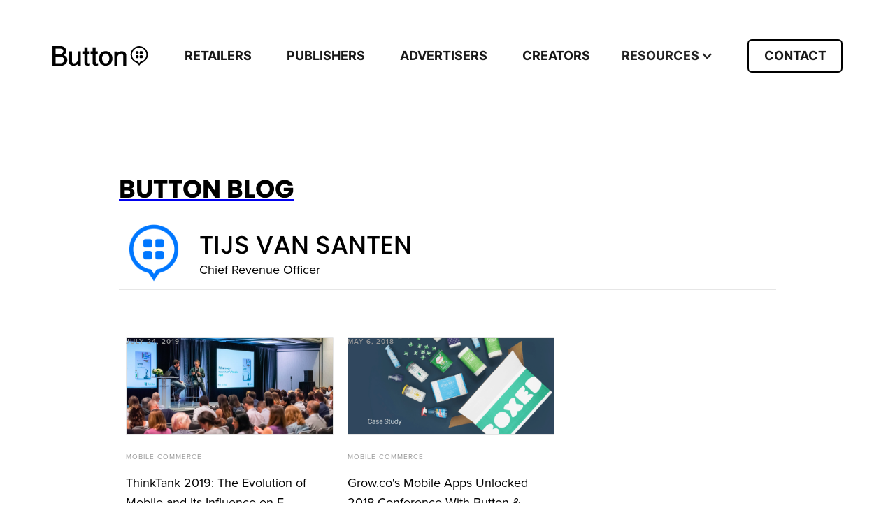

--- FILE ---
content_type: text/html
request_url: https://www.usebutton.com/author/tijs-van-santen
body_size: 11047
content:
<!DOCTYPE html><!-- Last Published: Mon Dec 08 2025 21:05:19 GMT+0000 (Coordinated Universal Time) --><html data-wf-domain="www.usebutton.com" data-wf-page="648b6a7519cc81760aa3d25b" data-wf-site="61642d85287c3c6aa9cdbebd" data-wf-collection="648b6a7519cc81760aa3d21e" data-wf-item-slug="tijs-van-santen"><head><meta charset="utf-8"/><title>Button Blog | Tijs van Santen</title><meta content="Button blogs by Tijs van Santen" name="description"/><meta content="width=device-width, initial-scale=1" name="viewport"/><meta content="google-site-verification=-hv3NBIin7wwuv1kl81d-aQDZ0wX166AaACmr7Uw6Tw" name="google-site-verification"/><link href="https://cdn.prod.website-files.com/61642d85287c3c6aa9cdbebd/css/posttap-com-1a5b066355f6e1ba5c9401f0cf8.shared.531200aa6.min.css" rel="stylesheet" type="text/css"/><link href="https://fonts.googleapis.com" rel="preconnect"/><link href="https://fonts.gstatic.com" rel="preconnect" crossorigin="anonymous"/><script src="https://ajax.googleapis.com/ajax/libs/webfont/1.6.26/webfont.js" type="text/javascript"></script><script type="text/javascript">WebFont.load({  google: {    families: ["Open Sans:300,300italic,400,400italic,600,600italic,700,700italic,800,800italic","Inter:regular","Epilogue:100,200,300,regular,500,600,700,800,900,italic","IBM Plex Mono:300,regular,500,600","IBM Plex Mono:regular,700"]  }});</script><script src="https://use.typekit.net/zdq4xbm.js" type="text/javascript"></script><script type="text/javascript">try{Typekit.load();}catch(e){}</script><script type="text/javascript">!function(o,c){var n=c.documentElement,t=" w-mod-";n.className+=t+"js",("ontouchstart"in o||o.DocumentTouch&&c instanceof DocumentTouch)&&(n.className+=t+"touch")}(window,document);</script><link href="https://cdn.prod.website-files.com/61642d85287c3c6aa9cdbebd/61642d85287c3cd902cdbef2_button-favicon.png" rel="shortcut icon" type="image/x-icon"/><link href="https://cdn.prod.website-files.com/61642d85287c3c6aa9cdbebd/61642d85287c3c7369cdbef1_button-webclip.png" rel="apple-touch-icon"/><link href="https://www.usebutton.com/author/tijs-van-santen" rel="canonical"/><script async="" src="https://www.googletagmanager.com/gtag/js?id=G-EFMC6YVJ5N"></script><script type="text/javascript">window.dataLayer = window.dataLayer || [];function gtag(){dataLayer.push(arguments);}gtag('set', 'developer_id.dZGVlNj', true);gtag('js', new Date());gtag('config', 'G-EFMC6YVJ5N');</script><style>
body {
    overflow-x: hidden;
}
.active-custom {
  color: #0084FF;
}  
.body-contact-us section.header-new {
    background-color: white;
}  
.card-cnc-wrapper,.cards-fp-wrapper,.row-form {
  transition: box-shadow 0.5s ease;  
}  
.section-casestudy-slider-mk .w-slider {
    margin-left: -5%;
}
.section-casestudy-slider-mk .w-slide[aria-hidden=true] {
    opacity: 0;
    visibility: hidden;
}
.is-ftr-h5 {
    font-weight: 700;
}
.wistia_embed_screen {
    max-width: 280px !important;
}
.wistia_embed {
    border-radius: 14px !important;
    overflow:hidden !important;
    border: 1px solid #dedede !important; 
}
.popup-mobile-tab {
  display: none;
  position: fixed;
  top: 0;
  left: 0;
  width: 100%;
  height: 100%;
  z-index: 9999;
  transition: all 0.3s ease-in-out;
	backdrop-filter: blur(30px);
}
.card-bms {
    box-shadow: 10px 10px 0px 0px #07f;
    transition: box-shadow 0.5s ease;
}
.card-bms:hover {
      box-shadow: 0px 2px 0px 0px #07f;
}
.card-w-numbers {
    box-shadow: 5px 5px 0px 0px #07f;
    transition: box-shadow 0.5s ease;
}
.card-w-numbers:hover {
      box-shadow: 0px 1px 0px 0px #07f;
}
.slider-img {
      transform: translate(20%, -2%);
      scale: 1.7;
}
.section-casestudy-slider {
   background-size: 100%;
}
.section-casestudy-slider-mk .w-slider-arrow-left, .w-slider-arrow-right {
    width: 120px;
}
.section-casestudy-slider-mk .left-img-slider-cs,.right-img-slider-cs {
    position: absolute;
    top: 50%;
}
.section-casestudy-slider-mk .left-img-slider-cs{
    left: 20px;    
}
.section-casestudy-slider-mk .right-img-slider-cs {
    right: 20px; 
}  
.re-h2::after {
    content: "";
    background: url('https://cdn.prod.website-files.com/61642d85287c3c6aa9cdbebd/68870e5f75111a57353401b9_Small%20Star%20Vector%20(1).svg');
    height: 29px;
    width: 29px;
    display: block;
    background-repeat: no-repeat;
    background-size: cover;
    position: absolute;
    top: 30px;
    right: 12px;
}
.cards-mob-exp {
    transition: box-shadow 0.5s ease;
}
.cards-mob-exp:hover {
    box-shadow: 4px 4px 0px 0px #07f;
}
.wrapper-list-rcb:hover,.wrapper-list-ensures:hover,.card-sales:hover,
.list-wrapper-cyr-c1:hover,.list-wrapper-cyr-c2:hover {
    border: 1px solid #0077ff40;
}
.h2-cyr::after {
    content: "";
    background: url('https://cdn.prod.website-files.com/61642d85287c3c6aa9cdbebd/68886f77a1488b013250e30c_%24%20Money%20Icon%20(1).svg');
    height: 120px;
    width: 120px;
    display: block;
    background-repeat: no-repeat;
    background-size: cover;
    position: absolute;
    top: 10px;
    z-index: 999;
    pointer-events: none; /* Optional */
    right: -120px;
}  
body.creators .list-items-cyr-c2 p:first-of-type {
    margin-bottom: 7px;
}
.is-h2.text-center.h2-cr::after {
    content: "";
    background: url('https://cdn.prod.website-files.com/61642d85287c3c6aa9cdbebd/684fcc322a3f1a9aca860bb7_%24%20Money%20Icon.svg');
    height: 110px;
    width: 110px;
    display: block;
    background-repeat: no-repeat;
    background-size: cover;
    position: absolute;
    top: -40px;
    z-index: 999;
    pointer-events: none;
    right: 60px;
}
  
a.req-demo-btn.open-popup-btn.popuphome-btn .popuphome-btn-p {
  transition: color 0.3s ease;
}

a.req-demo-btn.open-popup-btn.popuphome-btn:hover .popuphome-btn-p {
  color: white;
}

img.req-demo-btn-img.req-demo-btn-img-popup {
  filter: brightness(0) saturate(100%) invert(36%) sepia(94%) saturate(7491%) hue-rotate(202deg) brightness(102%) contrast(105%);
  transition: filter 0.3s ease;
}

a.req-demo-btn.open-popup-btn.popuphome-btn:hover img.req-demo-btn-img.req-demo-btn-img-popup {
  filter: none;
}
  
@media (max-width: 1538px) {
  .h2-cyr::after,.h2-cr::after {
      right: -140px;
  }
}
  
@media (max-width: 1538px) and (min-width: 1300px) {

.section-casestudy-slider {
    margin-top: -50vh;
    margin-bottom: -50vh;
}
.section-buisness-models {
    background: url(https://cdn.prod.website-files.com/61642d85287c3c6aa9cdbebd/684fee052bf373c304099d7e_Union%20(50).png) !important;
}
.section-casestudy-slider-mk {
    background-position: 90% 86%, 50%;
}
.rs-img-main {
    width: 380px;
    max-width: 380px;
}
.section-revenue-stream {
    padding-top: 8%;
}  

}

@media (max-width: 1300px) and (min-width: 982px) {
  
.rs-img-main {
    width: 100%;
    max-width: 100%;
}
.row-form {
  margin-top: -370px;
  width: 94%; 
  margin-left: auto; 
  margin-right: auto;
}  
 
  
}  
  
@media (max-width: 1081px) {
  .row-2-cyr,.row-buisness-models-cards.row-dd {
      align-items: stretch;
  }
  .is-txt-small {
    width: 100%;
}
  p.is-txt-large.is-txt-large-needs-opt br{
    display: none;
}
}
  
@media (max-width: 1081px) and (min-width: 1000px) {
    .section-trusted-by-best {
        min-height: 40vh;
    }
.is-h5.h5-cyr {
    font-size: 20px;
}
    .section-buisness-models {
        min-height: 80vh;
        padding-top: 15%;
        padding-bottom: 15%;
    }

	.image-72.img-slider-cs{
     width: 29%;
     top: -38px;
     left: -85px;
	}
    .section-casestudy-slider-mk .left-img-slider-cs, .right-img-slider-cs {
      width: 60px;
      height: 60px;
  }
    .inner-slider-content {
        padding-top: 30px;
        padding-bottom: 20px;
    }

    img.slider-img {
        transform: translate(13%, 2%);
        scale: 1.5;
    }

    h4.is-h4.h4-case-study {
        font-size: 24px;
        margin-bottom: 15px;
    }

    p.is-txt-medium.text-slider {
        font-size: 14px;
        width: 94%;
    }

    a.req-demo-btn.casestudy-btn-slider.w-inline-block {
        padding: 10px 20px;
    }
    .section-casestudy-slider {
      margin-top: -50vh;
      margin-bottom: -50vh;
  	}
    a.nav-new-header.w-nav-link {
      padding: 0px 15px;
      font-size: 16px;
  	}
  .is-h2 {
    font-size: 48px;
}
.is-h4 {
    font-size: 26px;
}
p.is-txt-large.is-txt-large-bold,p.is-txt-large.ai-powerd-txt {
    font-size: 22px;
}
.is-h3 {
    font-size: 38px;
}  
p.is-txt-medium {
    font-size: 16px;
}
img.image-70 {
    width: 30px;
    height: 30px;
}
a.req-demo-btn {
    padding: 12px 15px;
}
.card-bms {
    padding: 80px 70px 45px;
}
.card-w-numbers {
    width: 220px;
    min-height: 64px;
    padding-top: 25px;
    padding-bottom: 25px;
}
.c1-what-numbers {
    grid-column-gap: 35px;
    grid-row-gap: 35px;
}
.section-casestudy-slider-mk {
    background-position: 90% 80%, 50%;
}  
.section-casestudy-slider-mk {
    min-height: 650px;
}
.section-casestudy-slider-mk.slider-publisher-pg {
    margin-top: -8%;
    margin-bottom: -8%;
}
.list-wrapper-rs {
    width: 100%;
}
.img-max-c {
    transform: scale(1);
}  
h3.is-h3.h3-cs-creators-pg br {
    display: none !Important;    
}
.cards-fp-wrapper {
    align-items: start;
}
img.broken-img-rm {
    transform: scale(1.7);
    margin-top: 10px;
}
.section-fixing-retail {
    padding-top: 14%;
    padding-bottom: 14%;
}
.list-items-cyr-c1.li-frm-c1 {
    width: 9%;
}
p.is-txt-large.txt-results {
    font-size: 22px;
}
.wrapper-btns-results {
    gap: 10px;
}  
.is-txt-large {
    font-size: 22px;
    line-height: 1.2em;
}  
.section-revenue-stream {
    margin-top: 10%;
    padding-top: 10%;
    padding-bottom: 8%;
}
  
  

}
 
@media (min-width: 768px) and (max-width: 1081px) {
  section.section-modern-commerce.section-modern-commerce-retailers-pg.section-modern-advertiser {
    background-position: 100% 101%, 0 60px;
    background-color: transparent;
    background-repeat: no-repeat;
    padding-top: 20%;
  }
}
  
  
@media (max-width: 981px) {
  
.h2-cyr::after,.h2-cr::after {
    height: 90px;
    width: 90px;
}
.re-h2::after {
    top: 10px;
    right: 0px;
}
h4.is-h4.h4-case-study br {
    display: none;
}  
.is-h2.text-center.h2-cr::after {
    height: 90px;
    width: 90px;
    top: -20px;
    right: 0px;
}
p.is-txt-xsmall br,p.is-txt-medium.txt-cs-cp br{
    display: none
}  
  
  
}

@media (max-width: 981px) and (min-width: 768px) {

.card-bms {
    box-shadow: 5px 5px 0px 0px #07f;
}
.section-casestudy-slider {
    background-size: cover !important;
}
.slider-img {
    transform: none;
    scale: none;
}  

}  
  
@media only screen and (max-width: 600px) {
  .wistia_embed {
	display: block;
    text-align: center;
    margin-left: auto; 
    margin-right: auto;
    max-width: 90% !important;
  }
  .wistia_embed_hero {
     	height: 50vw !important; 
    }
.slider-img {
	transform: translate(9%, 14%);
    scale: 1.1;
}
.inner-row-logos-1 img,.inner-row-logos-2 img {
    width: 17%;
}  
.section-casestudy-slider {
    background-size: cover !Important;
}
.card-bms {
    box-shadow: 5px 5px 0px 0px #07f;
}
.section-casestudy-slider-mk .w-slider-dot {
    background-color: transparent;
    border: 2px solid #181818;
  	margin-right: 5px ! IMPORTANT;
    margin-left: 5px ! IMPORTANT;
}
.section-casestudy-slider-mk .w-slider-dot.w-active {
    background-color: #181818;
}
.section-casestudy-slider-mk {
    background-position: 90% 89%, 50%;
    background-size: 30px;
    background-color: #e1edfa;
}
.section-casestudy-slider-mk.case-study-dd {
    background-color: transparent;
    background-image: url('https://cdn.prod.website-files.com/61642d85287c3c6aa9cdbebd/689c345e490e9fd18bc8af63_Wave%20Background%20(4).png') !important;
    background-size: 550px 675px;
    background-position: center;
    padding: 50px 0;
}  
.re-h2::after, {
  top: 0px;
  width: 16px;
  height: 16px;
}
.h2-cyr::after,.h2-cr::after {
    height: 60px;
    width: 60px;
    top: 60px;
    right: 0px;
}
.is-txt-medium.txt-ftr-retailers br,p.is-txt-large.txt-all-leads br,h2.is-h2.h2-fp br  {
    display: none;
}
.modern-commerce-text br,p.is-txt-large.txt-contact-us br,p.is-txt-large.txt-contact-us br {
    display: none;
}
p.is-txt-medium.txt-connect-aduience {
    min-height: unset;
} 
.is-h5.h5-ca-cards{
	min-height: unset !important;
}
.section-casestudy-slider-mk .left-img-slider-cs,.section-casestudy-slider-mk .right-img-slider-cs {
    position: absolute;
    top: 48%;
}
.section-casestudy-slider-mk .w-slider {
    margin-left: -0%;
}  
.section-casestudy-slider-mk .right-img-slider-cs {
    right: 3px;
}
.section-casestudy-slider-mk .left-img-slider-cs {
    left: 3px;
}
.section-casestudy-slider-mk {
    background-position: 90% 94%, 50%;
}
.is-h2.text-center.h2-cr::after {
    height: 70px;
    width: 70px;
    top: -67px;
    right: 0px;
}  
.body-home .section-casestudy-slider-mk.case-study-dd {
    background-size: 550px 735px;
}  
section.section-modern-commerce.section-modern-commerce-retailers-pg.section-modern-advertiser {
    background-position: 100% 101%, 0 60px;
    background-color: transparent;
}  
  
}
  
@media (max-width: 390px) {
  
.section-button-makes {
    background-position: 88% 48%;
}

  
}
  
  
</style>

<script src="https://kit.fontawesome.com/bcf12f673c.js" crossorigin="anonymous"></script></head><body><section class="header-new"><div class="w-layout-blockcontainer container-new w-container"><div class="row-new-header"><div class="col1-n-header"><a href="/" class="w-inline-block"><img src="https://cdn.prod.website-files.com/61642d85287c3c6aa9cdbebd/684fabf83229bf45a3944726_logo-use.svg" loading="lazy" alt=""/></a></div><div class="col2-n-header"><div data-animation="default" data-collapse="medium" data-duration="400" data-easing="ease" data-easing2="ease" role="banner" class="nav-new-header w-nav"><div class="w-container"><nav role="navigation" class="nav-menu-2 w-nav-menu"><a href="/dynamic-decisioning" class="nav-new-header w-nav-link">RETAILERS</a><a href="/full-service-network" class="nav-new-header w-nav-link">PUBLISHERS</a><a href="/product-listing-ads" class="nav-new-header w-nav-link">ADVERTISERS</a><a href="/for-creators" class="nav-new-header w-nav-link">CREATORS</a><div data-hover="true" data-delay="0" class="w-dropdown"><div class="w-dropdown-toggle"><div class="w-icon-dropdown-toggle"></div><div>RESOURCES</div></div><nav class="w-dropdown-list"><a href="/blog" class="dropdown-link-2 w-dropdown-link">BLOG</a><a href="https://ats.rippling.com/button/jobs" class="dropdown-link-3 w-dropdown-link">CAREERS</a></nav></div></nav><div class="w-nav-button"><div class="w-icon-nav-menu"></div></div></div></div></div><div class="col3-n-header"><img src="https://cdn.prod.website-files.com/61642d85287c3c6aa9cdbebd/68514a1b6ede9632364332fd_menu-icon.png" loading="lazy" sizes="(max-width: 512px) 100vw, 512px" srcset="https://cdn.prod.website-files.com/61642d85287c3c6aa9cdbebd/68514a1b6ede9632364332fd_menu-icon-p-500.png 500w, https://cdn.prod.website-files.com/61642d85287c3c6aa9cdbebd/68514a1b6ede9632364332fd_menu-icon.png 512w" alt="" class="header-menu-img"/><a href="/contact-us" class="btn-new-header w-button">CONTACT</a></div></div></div></section><div class="gradient-section-homepage gradient-section-detail-pg"><div data-collapse="small" data-animation="default" data-duration="400" data-easing="ease" data-easing2="ease" role="banner" class="w-nav"><div class="resource-page-nav w-container"><a href="/" class="w-nav-brand"><img width="60" sizes="60px" alt="" src="https://cdn.prod.website-files.com/61642d85287c3c6aa9cdbebd/61642ecad115658d69ae0077_logo%20-%20white.png" loading="lazy" srcset="https://cdn.prod.website-files.com/61642d85287c3c6aa9cdbebd/61642ecad115658d69ae0077_logo%20-%20white-p-500.png 500w, https://cdn.prod.website-files.com/61642d85287c3c6aa9cdbebd/61642ecad115658d69ae0077_logo%20-%20white.png 1000w" class="image-43"/></a><nav role="navigation" class="nav-menu w-nav-menu"><div data-delay="0" data-hover="true" class="nav-link-3 w-dropdown"><div class="dropdown-toggle dropdown-toggle-3 w-dropdown-toggle"><div class="icon-5 w-icon-dropdown-toggle"></div><div class="text-block-25">Solutions</div></div><nav class="dropdown-list w-dropdown-list"><a href="/product-listing-ads" class="featuredropdown w-inline-block"><div class="div-block-52 w-clearfix"><div class="div-block-53"><div class="text-block-26">Product Listing Ads</div></div></div></a><a href="/dynamic-decisioning" class="featuredropdown w-inline-block"><div class="div-block-52 w-clearfix"><div class="div-block-53"><div class="text-block-26">Dynamic Decisioning</div></div></div></a><a href="/full-service-network" class="featuredropdown w-inline-block"><div class="div-block-52 w-clearfix"><div class="div-block-53"><div class="text-block-26">Full Service Network</div></div></div></a></nav></div><a href="/category/case-studies" class="nav-link-3 w-nav-link">Case Studies</a><a href="/blog" class="nav-link-3 w-nav-link">Blog</a><div class="div-block-54"><a href="https://platform.usebutton.com" target="_blank" class="button-8 is-secondary w-button">Login</a><a href="/contact-us" class="button-8 w-button">Contact</a></div></nav><div class="menu-button w-nav-button"><div class="icon-6 w-icon-nav-menu"></div></div></div><div class="w-embed w-script"><script>!function () {var reb2b = window.reb2b = window.reb2b || []; if (reb2b.invoked) return;reb2b.invoked = true;reb2b.methods = ["identify", "collect"]; reb2b.factory = function (method) {return function () {var args = Array.prototype.slice.call(arguments); args.unshift(method);reb2b.push(args);return reb2b;};}; for (var i = 0; i < reb2b.methods.length; i++) {var key = reb2b.methods[i];reb2b[key] = reb2b.factory(key);} reb2b.load = function (key) {var script = document.createElement("script");script.type = "text/javascript";script.async = true; script.src = "https://s3-us-west-2.amazonaws.com/b2bjsstore/b/" + key + "/reb2b.js.gz"; var first = document.getElementsByTagName("script")[0]; first.parentNode.insertBefore(script, first);}; reb2b.SNIPPET_VERSION = "1.0.1";reb2b.load("G4N210HJ8K6Z");}();</script></div></div></div><div class="blog-body-section cc-detail"><div class="w-container"><div class="div-block-40"><a href="/blog" class="w-inline-block"><h2 class="h2 cc-title-section">Button Blog </h2></a></div><div class="w-dyn-list"><div role="list" class="collection-list-4 w-dyn-items"><div role="listitem" class="collection-item-5 w-dyn-item"><div class="div-block-41"><div><img src="" loading="lazy" alt="Tijs van Santen" class="author-image-wrapper-large w-dyn-bind-empty"/><img src="https://cdn.prod.website-files.com/61642d85287c3c6aa9cdbebd/61642d85287c3c7369cdbef1_button-webclip.png" loading="lazy" alt="Tijs van Santen" class="author-image-wrapper-large"/></div><div><h2 class="author-title">Tijs van Santen</h2><div class="h3 w-richtext"><p>Chief Revenue Officer</p></div></div><div class="div-block-42"><a href="#" class="w-inline-block w-condition-invisible"><img src="https://cdn.prod.website-files.com/61642d85287c3c6aa9cdbebd/646e37c049d70fa6983b04c3_li-icon.png" loading="lazy" width="33" alt=""/></a></div></div></div></div></div><div class="page-title-border"></div><div class="posts-wrapper"><div class="posts-collection-list-wrapper w-dyn-list"><div role="list" class="posts-collection-list w-dyn-items w-row"><div role="listitem" class="mix w-dyn-item w-col w-col-4"><a href="/post/thinktank-2019-the-evolution-of-mobile-and-its-influence-on-e-commerce" class="posts-image w-inline-block"><div class="date sort-category">July 24, 2019</div><img src="https://cdn.prod.website-files.com/61642d85287c3c889ecdbed1/648b23b41d8b0110499707eb_thinktank-2019.png" alt="View this article" sizes="100vw" srcset="https://cdn.prod.website-files.com/61642d85287c3c889ecdbed1/648b23b41d8b0110499707eb_thinktank-2019-p-500.png 500w, https://cdn.prod.website-files.com/61642d85287c3c889ecdbed1/648b23b41d8b0110499707eb_thinktank-2019.png 789w" class="post-thumbnail"/></a><div class="post-info-text"><a href="/category/mobile-commerce" class="category-link filter-category">Mobile Commerce</a><a href="/post/thinktank-2019-the-evolution-of-mobile-and-its-influence-on-e-commerce" class="post-title w-inline-block"><h3 class="h3">ThinkTank 2019: The Evolution of Mobile and Its Influence on E-Commerce</h3></a></div><div class="post-author-text cc-small-thumbnail"></div></div><div role="listitem" class="mix w-dyn-item w-col w-col-4"><a href="/post/grow-cos-mobile-apps-unlocked-2018-conference-with-button-boxed" class="posts-image w-inline-block"><div class="date sort-category">May 6, 2018</div><img src="https://cdn.prod.website-files.com/61642d85287c3c889ecdbed1/64764eaaa4f5c908ed2a2131_0*FGzJWue5Te91cLHW.png" alt="View this article" sizes="100vw" srcset="https://cdn.prod.website-files.com/61642d85287c3c889ecdbed1/64764eaaa4f5c908ed2a2131_0*FGzJWue5Te91cLHW-p-500.png 500w, https://cdn.prod.website-files.com/61642d85287c3c889ecdbed1/64764eaaa4f5c908ed2a2131_0*FGzJWue5Te91cLHW-p-800.png 800w, https://cdn.prod.website-files.com/61642d85287c3c889ecdbed1/64764eaaa4f5c908ed2a2131_0*FGzJWue5Te91cLHW.png 800w" class="post-thumbnail"/></a><div class="post-info-text"><a href="/category/mobile-commerce" class="category-link filter-category">Mobile Commerce</a><a href="/post/grow-cos-mobile-apps-unlocked-2018-conference-with-button-boxed" class="post-title w-inline-block"><h3 class="h3">Grow.co&#x27;s Mobile Apps Unlocked 2018 Conference With Button &amp; Boxed</h3></a></div><div class="post-author-text cc-small-thumbnail"></div></div></div></div></div></div></div><div class="section-old-cta-s-blog"><div class="div-gradient-blue"><h1 class="body-heading-white">Supercharge your customer engagement today<br/></h1><p class="paragraph-2-white">Start using Button Tap.</p><div class="div-block-10"><a href="/contact-us" class="button light-button w-button">Contact Us</a></div></div></div><div class="footer-section footer-cat-page"><div class="container-4 w-container"><div class="div-footer"><img src="https://cdn.prod.website-files.com/61642d85287c3c6aa9cdbebd/61642d85287c3c1681cdbeef_button-white.svg" loading="lazy" alt="Button logo" class="image-8"/><p class="footer-text">Button is committed to protecting and respecting your privacy. We will only use your personal information to administer your account and to provide any products and services which you have requested from us. By selecting the checkbox on any form, you provide consent for Button to store and process the personal information submitted above for these purposes. For more information on Button’s privacy practices, including how to access or delete your data which is stored by Button, please review our Privacy Policy.</p><div class="w-layout-grid grid-16"><div id="w-node-_66bdb6b4-d20b-9bc1-7fe5-14f72898891f-0aa3d25b"><h1 class="heading-6">Products</h1><a href="https://www.posttap.com" class="link-3">PostTap by Button</a><a href="/tap" class="link-3">Tap by Button</a></div><div id="w-node-_66bdb6b4-d20b-9bc1-7fe5-14f728988926-0aa3d25b"><h1 class="heading-6">Support</h1><a href="/contact-us-old" class="link-3">Contact Us</a><a href="https://resources/privacy-policy" class="link-3">Privacy Policy</a><a href="/resources/terms-of-service" class="link-3">Terms of Service</a><a href="/resources/gdpr-notice" class="link-3">GDPR Notice</a><a href="/resources/ccpa-notice" class="link-3">CCPA Notice</a><a href="/resources/security" class="link-3">Security</a></div><div id="w-node-_66bdb6b4-d20b-9bc1-7fe5-14f728988935-0aa3d25b"><h1 class="heading-6">Resources</h1><a href="https://blog.usebutton.com" class="link-3">Blog</a><a href="https://developer.usebutton.com" class="link-3">Developer Docs</a></div></div><div class="div-block-14"><a href="https://www.usebutton.com" class="link-2">Button</a><a href="https://www.posttap.com" class="link">Button Reach</a><a href="https://www.posttap.com/products/app" target="_blank" class="link">App for PostTap</a><a href="https://www.posttap.com/products/sms" target="_blank" class="link">SMS for PostTap</a></div><p class="footer-text">PostTap by Button (or Post Tap) was formerly called Button Reach.</p></div></div></div><section class="section-modern-commerce"><div class="w-layout-blockcontainer container-new w-container"><div class="row-modern-commerce"><h2 class="is-h2 text-center">Ready to <span class="text-span-8">tap </span>into <br/><span class="text-span-9">modern commerce?</span></h2><p class="is-txt-large is-txt-large-bold modern-commerce-text">Whether you’re looking to maximize conversions, drive app downloads, or access new inventory, we have a Button for that.</p><a href="/contact-us" class="req-demo-btn modern-commerce-btn w-inline-block"><p class="req-demo-btn-p">get started</p><img src="https://cdn.prod.website-files.com/61642d85287c3c6aa9cdbebd/684fb9e2eb3d10168b87955a_arrow%20right.svg" loading="lazy" alt="" class="req-demo-btn-img"/></a></div></div></section><section class="footer-new"><div class="w-layout-blockcontainer container-new w-container"><div class="row-ftr-upper"><div class="col1-footer-new"><a href="/" class="link-ftr-img w-inline-block"><img src="https://cdn.prod.website-files.com/61642d85287c3c6aa9cdbebd/6851080a6818536c0cb5c774_ftr-logo.svg" loading="lazy" alt=""/></a></div></div><div class="row-footer-new"><div class="col1-footer-new"><p class="is-ftr-txt p-first-col-ftr">Button is committed to protecting and respecting your privacy. We will only use your personal information to administer your account and to provide any products and services which you have requested from us. By selecting the checkbox on any form, you provide consent for Button to store and process the personal information submitted above for these purposes. For more information on Button&#x27;s privacy practices, including how to access or delete your data which is stored by Button, please review our Privacy Policy.</p></div><div class="col2-footer-new"><h5 class="is-ftr-h5">Solutions</h5><div class="wrapper-ftr-list"><a href="https://www.usebutton.com/full-service-network" class="ftr-list-item w-inline-block"><p class="is-ftr-txt">For Publishers</p></a><a href="https://www.usebutton.com/dynamic-decisioning" class="ftr-list-item w-inline-block"><p class="is-ftr-txt">For Retailers</p></a><a href="https://www.usebutton.com/for-creators" class="ftr-list-item w-inline-block"><p class="is-ftr-txt">For Creators</p></a><a href="https://www.usebutton.com/button-marketplace" class="ftr-list-item w-inline-block"><p class="is-ftr-txt">Button Marketplace</p></a></div></div><div class="col3-footer-new"><h5 class="is-ftr-h5">Support</h5><div class="wrapper-ftr-list"><a href="https://www.usebutton.com/contact-us" class="ftr-list-item w-inline-block"><p class="is-ftr-txt">Contact Us</p></a><a href="https://www.usebutton.com/support/privacy-policy" class="ftr-list-item w-inline-block"><p class="is-ftr-txt">Privacy Policy</p></a><a href="https://www.usebutton.com/support/terms-of-service" class="ftr-list-item w-inline-block"><p class="is-ftr-txt">Terms of Service</p></a><a href="https://www.usebutton.com/support/gdpr-notice" class="ftr-list-item w-inline-block"><p class="is-ftr-txt">GDPR Notice</p></a><a href="https://www.usebutton.com/support/ccpa-notice" class="ftr-list-item w-inline-block"><p class="is-ftr-txt">CCPA Notice</p></a><a href="https://www.usebutton.com/support/security" class="ftr-list-item w-inline-block"><p class="is-ftr-txt">Security</p></a></div></div><div class="col4-footer-new"><h5 class="is-ftr-h5">Resources</h5><div class="wrapper-ftr-list"><a href="https://www.usebutton.com/blog" class="ftr-list-item w-inline-block"><p class="is-ftr-txt">Blog</p></a><a href="https://developer.usebutton.com/" class="ftr-list-item w-inline-block"><p class="is-ftr-txt">Developer Docs</p></a><a href="https://ats.rippling.com/button/jobs" class="ftr-list-item w-inline-block"><p class="is-ftr-txt">Careers</p></a><a href="https://platform.usebutton.com/" target="_blank" class="ftr-list-item w-inline-block"><p class="is-ftr-txt">Integration App Login</p></a></div></div></div></div></section><section class="popup-mobile-tab"><div class="w-layout-blockcontainer popup-mobile-tab-overlay w-container"><div class="row-popup-mobile-tab"><img src="https://cdn.prod.website-files.com/61642d85287c3c6aa9cdbebd/685157ba62f8e0a581842554_close%20(6).png" loading="lazy" alt="" class="close-menu-popup-img"/><a href="/dynamic-decisioning" class="menu-item-mob-tab w-inline-block"><p class="is-txt-medium menu-txt-mob-tab"> RETAILERS</p></a><a href="/for-publishers" class="menu-item-mob-tab w-inline-block"><p class="is-txt-medium menu-txt-mob-tab">PUBLISHERS</p></a><a href="/product-listing-ads" class="menu-item-mob-tab w-inline-block"><p class="is-txt-medium menu-txt-mob-tab">ADVERTISERS</p></a><a href="/for-creators" class="menu-item-mob-tab w-inline-block"><p class="is-txt-medium menu-txt-mob-tab">CREATORS</p></a><a href="/blog" class="menu-item-mob-tab w-inline-block"><p class="is-txt-medium menu-txt-mob-tab">RESOURCES</p></a><a href="/contact-us" class="btn-new-header header-mob-btn w-inline-block"><p class="req-demo-btn-p mobile-btn-header-p">contact</p></a></div></div></section><script src="https://d3e54v103j8qbb.cloudfront.net/js/jquery-3.5.1.min.dc5e7f18c8.js?site=61642d85287c3c6aa9cdbebd" type="text/javascript" integrity="sha256-9/aliU8dGd2tb6OSsuzixeV4y/faTqgFtohetphbbj0=" crossorigin="anonymous"></script><script src="https://cdn.prod.website-files.com/61642d85287c3c6aa9cdbebd/js/posttap-com-1a5b066355f6e1ba5c9401f0cf8.schunk.36b8fb49256177c8.js" type="text/javascript"></script><script src="https://cdn.prod.website-files.com/61642d85287c3c6aa9cdbebd/js/posttap-com-1a5b066355f6e1ba5c9401f0cf8.schunk.b25f5cde375c71c3.js" type="text/javascript"></script><script src="https://cdn.prod.website-files.com/61642d85287c3c6aa9cdbebd/js/posttap-com-1a5b066355f6e1ba5c9401f0cf8.9cd29656.01fddf0310aece24.js" type="text/javascript"></script><script>
(function () {
  // List of free/personal domains to block
  const FREE_DOMAINS = new Set([
    'gmail.com','googlemail.com','yahoo.com','ymail.com',
    'outlook.com','hotmail.com','live.com','msn.com',
    'aol.com','icloud.com','me.com',
    'proton.me','protonmail.com','pm.me',
    'gmx.com','mail.com','zoho.com','yandex.com'
  ]);

  const subdomainPatterns = [
    /\.yahoo\.[a-z.]+$/i, /\.hotmail\.[a-z.]+$/i, /\.outlook\.[a-z.]+$/i,
    /\.live\.[a-z.]+$/i,  /\.icloud\.[a-z.]+$/i,  /\.gmx\.[a-z.]+$/i,
    /\.mail\.[a-z.]+$/i,  /\.zoho\.[a-z.]+$/i,   /\.aol\.[a-z.]+$/i,
    /\.yandex\.[a-z.]+$/i
  ];

  function getDomain(email) {
    if (!email) return '';
    const parts = String(email).trim().toLowerCase().split('@');
    return parts.length > 1 ? parts.pop().replace(/\.$/, '') : '';
  }

  function isPersonal(domain) {
    if (!domain) return false;
    if (FREE_DOMAINS.has(domain)) return true;
    return subdomainPatterns.some((re) => re.test(domain));
  }

  function ensureFailEl(form) {
    let fail = form.querySelector('.w-form-fail');
    if (!fail) {
      fail = document.createElement('div');
      fail.className = 'w-form-fail';
      fail.style.display = 'none';
      fail.setAttribute('role', 'alert');
      fail.innerHTML = '<div>Please use your work email (personal email domains are blocked).</div>';
      form.appendChild(fail);
    }
    return fail;
  }

  // Attach only to the Contact Us form
  const form = document.querySelector('#wf-form-Contact-Us');
  if (form) {
    const emailInput = form.querySelector('input[type="email"]');

    form.addEventListener('submit', function (e) {
      if (!emailInput) return;
      const domain = getDomain(emailInput.value);
      if (isPersonal(domain)) {
        e.preventDefault();
        e.stopPropagation();
        const failEl = ensureFailEl(form);
        (failEl.firstElementChild || failEl).textContent =
          'Please enter your work email (personal email domains are not allowed).';
        failEl.style.display = 'block';
        emailInput.setAttribute('aria-invalid', 'true');
        emailInput.focus();
      }
    });

    if (emailInput) {
      emailInput.addEventListener('input', function () {
        const failEl = form.querySelector('.w-form-fail');
        if (failEl) failEl.style.display = 'none';
        emailInput.removeAttribute('aria-invalid');
      });
    }
  }
})();
</script>

<script>
  $(document).ready(function () {
    $('.header-menu-img').on('click', function (e) {
      e.preventDefault();
      $('.popup-mobile-tab').fadeIn(0); // Smooth fade in
      $('body').css('overflow', 'hidden'); // prevent scroll
    });

    $('.close-menu-popup-img').on('click', function (e) {
      e.preventDefault();
      $('.popup-mobile-tab').fadeOut(300); // Smooth fade out
      $('body').css('overflow', 'auto'); // allow scroll again
    });
  });
  
  
// Set color to grey and then blue of select
document.querySelectorAll(".row-form select").forEach(select => {
    // Set initial color on page load
    select.style.color = select.value === "" ? "#B0B0B0" : "#0077FF";

    // Change color on selection
    select.addEventListener("change", function () {
        this.style.color = this.value === "" ? "#B0B0B0" : "#0077FF";
    });
});
  

// Hide the text box initially on contact page
jQuery(document).ready(function($) {
    $('.text-box-information').hide();

    // Toggle visibility when checkbox is clicked
    $('#Other').on('change', function() {
        if ($(this).is(':checked')) {
            $('.text-box-information').slideDown();
        } else {
            $('.text-box-information').slideUp();
        }
    });
});
  
  
</script>


<script>
document.addEventListener("DOMContentLoaded", function () {
  if (location.pathname.replace(/\/$/,"") === "/dynamic-decisioning") {
    var el = document.querySelector('.row-new-header a.w-nav-link[href*="/dynamic-decisioning"]');
    if (el) el.classList.add('w--current','active-custom');
  }
});
</script>

<script>
document.addEventListener("DOMContentLoaded", function() {
  const popupOverlay = document.querySelector(".popupoverlay");
  const openBtn = document.querySelector(".open-popup-btn");
  const closeBtn = document.querySelector(".close-img-popups");

  if (!popupOverlay || !openBtn || !closeBtn) return;

  popupOverlay.style.display = "none";
  popupOverlay.style.opacity = "0";
  popupOverlay.style.transition = "opacity 0.3s ease";

  // Helper functions for scroll lock
  function disableScroll() {
    // Save current scroll position
    const scrollY = window.scrollY;
    document.body.style.position = "fixed";
    document.body.style.top = `-${scrollY}px`;
    document.body.style.width = "100%";
    document.documentElement.style.overflow = "hidden"; // for Safari
  }

  function enableScroll() {
    const scrollY = document.body.style.top;
    document.body.style.position = "";
    document.body.style.top = "";
    document.body.style.width = "";
    document.documentElement.style.overflow = "";
    window.scrollTo(0, parseInt(scrollY || "0") * -1);
  }

  // ✅ Open popup
  openBtn.addEventListener("click", function() {
    popupOverlay.style.display = "block";
    requestAnimationFrame(() => {
      popupOverlay.style.opacity = "1";
    });
    disableScroll(); // 🚫 Prevent background scroll
  });

  // ✅ Close popup
  closeBtn.addEventListener("click", function() {
    popupOverlay.style.opacity = "0";
    setTimeout(() => {
      popupOverlay.style.display = "none";
      enableScroll(); // ✅ Re-enable scroll
    }, 300);
  });
});
</script>
<!---// 1) Connecting MixItUp JS library using public CDN link --->

<script src="https://cdnjs.cloudflare.com/ajax/libs/mixitup/3.3.0/mixitup.min.js"></script>
<script>

// 2) Reusable function to convert any string/text to css-friendly format
  var conv = function (str) {
    if (!str) {
        str = 'empty';
    }  return str.replace(/[!\"#$%&'\(\)\*\+,\.\/:;<=>\?\@\[\\\]\^`\{\|\}~]/g, '')
              .replace(/ /g, "-")
              .toLowerCase()
              .trim();
  }; 


// 3) Creating dynamic elements classes from its categories for filtering:
  var catArray = document.querySelectorAll('.w-dyn-item .filter-category');
  catArray.forEach( function(elem) {
    var text = elem.innerText || elem.innerContent;
    var className = conv(text);
    elem.closest(".mix").classList.add(className);
  });

// 4) Creating custom data-date attributes from blog dates:
  var sortArray = document.querySelectorAll('.w-dyn-item .sort-category');
  sortArray.forEach( function(sortElem) {
    var sortText = sortElem.innerText || sortElem.innerContent;
    sortElem.closest(".mix").setAttribute('data-date', sortText);
  });

// 5) Set the reference to the container. Use the class-name of your Collection List or ID of the Collection List
  var containerEl = document.querySelector('.posts-collection-list');

// 6) Call the MixitUp plugin
  mixitup(containerEl);


</script></body></html>

--- FILE ---
content_type: text/css
request_url: https://cdn.prod.website-files.com/61642d85287c3c6aa9cdbebd/css/posttap-com-1a5b066355f6e1ba5c9401f0cf8.shared.531200aa6.min.css
body_size: 48687
content:
html{-webkit-text-size-adjust:100%;-ms-text-size-adjust:100%;font-family:sans-serif}body{margin:0}article,aside,details,figcaption,figure,footer,header,hgroup,main,menu,nav,section,summary{display:block}audio,canvas,progress,video{vertical-align:baseline;display:inline-block}audio:not([controls]){height:0;display:none}[hidden],template{display:none}a{background-color:#0000}a:active,a:hover{outline:0}abbr[title]{border-bottom:1px dotted}b,strong{font-weight:700}dfn{font-style:italic}h1{margin:.67em 0;font-size:2em}mark{color:#000;background:#ff0}small{font-size:80%}sub,sup{vertical-align:baseline;font-size:75%;line-height:0;position:relative}sup{top:-.5em}sub{bottom:-.25em}img{border:0}svg:not(:root){overflow:hidden}hr{box-sizing:content-box;height:0}pre{overflow:auto}code,kbd,pre,samp{font-family:monospace;font-size:1em}button,input,optgroup,select,textarea{color:inherit;font:inherit;margin:0}button{overflow:visible}button,select{text-transform:none}button,html input[type=button],input[type=reset]{-webkit-appearance:button;cursor:pointer}button[disabled],html input[disabled]{cursor:default}button::-moz-focus-inner,input::-moz-focus-inner{border:0;padding:0}input{line-height:normal}input[type=checkbox],input[type=radio]{box-sizing:border-box;padding:0}input[type=number]::-webkit-inner-spin-button,input[type=number]::-webkit-outer-spin-button{height:auto}input[type=search]{-webkit-appearance:none}input[type=search]::-webkit-search-cancel-button,input[type=search]::-webkit-search-decoration{-webkit-appearance:none}legend{border:0;padding:0}textarea{overflow:auto}optgroup{font-weight:700}table{border-collapse:collapse;border-spacing:0}td,th{padding:0}@font-face{font-family:webflow-icons;src:url([data-uri])format("truetype");font-weight:400;font-style:normal}[class^=w-icon-],[class*=\ w-icon-]{speak:none;font-variant:normal;text-transform:none;-webkit-font-smoothing:antialiased;-moz-osx-font-smoothing:grayscale;font-style:normal;font-weight:400;line-height:1;font-family:webflow-icons!important}.w-icon-slider-right:before{content:""}.w-icon-slider-left:before{content:""}.w-icon-nav-menu:before{content:""}.w-icon-arrow-down:before,.w-icon-dropdown-toggle:before{content:""}.w-icon-file-upload-remove:before{content:""}.w-icon-file-upload-icon:before{content:""}*{box-sizing:border-box}html{height:100%}body{color:#333;background-color:#fff;min-height:100%;margin:0;font-family:Arial,sans-serif;font-size:14px;line-height:20px}img{vertical-align:middle;max-width:100%;display:inline-block}html.w-mod-touch *{background-attachment:scroll!important}.w-block{display:block}.w-inline-block{max-width:100%;display:inline-block}.w-clearfix:before,.w-clearfix:after{content:" ";grid-area:1/1/2/2;display:table}.w-clearfix:after{clear:both}.w-hidden{display:none}.w-button{color:#fff;line-height:inherit;cursor:pointer;background-color:#3898ec;border:0;border-radius:0;padding:9px 15px;text-decoration:none;display:inline-block}input.w-button{-webkit-appearance:button}html[data-w-dynpage] [data-w-cloak]{color:#0000!important}.w-code-block{margin:unset}pre.w-code-block code{all:inherit}.w-optimization{display:contents}.w-webflow-badge,.w-webflow-badge>img{box-sizing:unset;width:unset;height:unset;max-height:unset;max-width:unset;min-height:unset;min-width:unset;margin:unset;padding:unset;float:unset;clear:unset;border:unset;border-radius:unset;background:unset;background-image:unset;background-position:unset;background-size:unset;background-repeat:unset;background-origin:unset;background-clip:unset;background-attachment:unset;background-color:unset;box-shadow:unset;transform:unset;direction:unset;font-family:unset;font-weight:unset;color:unset;font-size:unset;line-height:unset;font-style:unset;font-variant:unset;text-align:unset;letter-spacing:unset;-webkit-text-decoration:unset;text-decoration:unset;text-indent:unset;text-transform:unset;list-style-type:unset;text-shadow:unset;vertical-align:unset;cursor:unset;white-space:unset;word-break:unset;word-spacing:unset;word-wrap:unset;transition:unset}.w-webflow-badge{white-space:nowrap;cursor:pointer;box-shadow:0 0 0 1px #0000001a,0 1px 3px #0000001a;visibility:visible!important;opacity:1!important;z-index:2147483647!important;color:#aaadb0!important;overflow:unset!important;background-color:#fff!important;border-radius:3px!important;width:auto!important;height:auto!important;margin:0!important;padding:6px!important;font-size:12px!important;line-height:14px!important;text-decoration:none!important;display:inline-block!important;position:fixed!important;inset:auto 12px 12px auto!important;transform:none!important}.w-webflow-badge>img{position:unset;visibility:unset!important;opacity:1!important;vertical-align:middle!important;display:inline-block!important}h1,h2,h3,h4,h5,h6{margin-bottom:10px;font-weight:700}h1{margin-top:20px;font-size:38px;line-height:44px}h2{margin-top:20px;font-size:32px;line-height:36px}h3{margin-top:20px;font-size:24px;line-height:30px}h4{margin-top:10px;font-size:18px;line-height:24px}h5{margin-top:10px;font-size:14px;line-height:20px}h6{margin-top:10px;font-size:12px;line-height:18px}p{margin-top:0;margin-bottom:10px}blockquote{border-left:5px solid #e2e2e2;margin:0 0 10px;padding:10px 20px;font-size:18px;line-height:22px}figure{margin:0 0 10px}figcaption{text-align:center;margin-top:5px}ul,ol{margin-top:0;margin-bottom:10px;padding-left:40px}.w-list-unstyled{padding-left:0;list-style:none}.w-embed:before,.w-embed:after{content:" ";grid-area:1/1/2/2;display:table}.w-embed:after{clear:both}.w-video{width:100%;padding:0;position:relative}.w-video iframe,.w-video object,.w-video embed{border:none;width:100%;height:100%;position:absolute;top:0;left:0}fieldset{border:0;margin:0;padding:0}button,[type=button],[type=reset]{cursor:pointer;-webkit-appearance:button;border:0}.w-form{margin:0 0 15px}.w-form-done{text-align:center;background-color:#ddd;padding:20px;display:none}.w-form-fail{background-color:#ffdede;margin-top:10px;padding:10px;display:none}label{margin-bottom:5px;font-weight:700;display:block}.w-input,.w-select{color:#333;vertical-align:middle;background-color:#fff;border:1px solid #ccc;width:100%;height:38px;margin-bottom:10px;padding:8px 12px;font-size:14px;line-height:1.42857;display:block}.w-input::placeholder,.w-select::placeholder{color:#999}.w-input:focus,.w-select:focus{border-color:#3898ec;outline:0}.w-input[disabled],.w-select[disabled],.w-input[readonly],.w-select[readonly],fieldset[disabled] .w-input,fieldset[disabled] .w-select{cursor:not-allowed}.w-input[disabled]:not(.w-input-disabled),.w-select[disabled]:not(.w-input-disabled),.w-input[readonly],.w-select[readonly],fieldset[disabled]:not(.w-input-disabled) .w-input,fieldset[disabled]:not(.w-input-disabled) .w-select{background-color:#eee}textarea.w-input,textarea.w-select{height:auto}.w-select{background-color:#f3f3f3}.w-select[multiple]{height:auto}.w-form-label{cursor:pointer;margin-bottom:0;font-weight:400;display:inline-block}.w-radio{margin-bottom:5px;padding-left:20px;display:block}.w-radio:before,.w-radio:after{content:" ";grid-area:1/1/2/2;display:table}.w-radio:after{clear:both}.w-radio-input{float:left;margin:3px 0 0 -20px;line-height:normal}.w-file-upload{margin-bottom:10px;display:block}.w-file-upload-input{opacity:0;z-index:-100;width:.1px;height:.1px;position:absolute;overflow:hidden}.w-file-upload-default,.w-file-upload-uploading,.w-file-upload-success{color:#333;display:inline-block}.w-file-upload-error{margin-top:10px;display:block}.w-file-upload-default.w-hidden,.w-file-upload-uploading.w-hidden,.w-file-upload-error.w-hidden,.w-file-upload-success.w-hidden{display:none}.w-file-upload-uploading-btn{cursor:pointer;background-color:#fafafa;border:1px solid #ccc;margin:0;padding:8px 12px;font-size:14px;font-weight:400;display:flex}.w-file-upload-file{background-color:#fafafa;border:1px solid #ccc;flex-grow:1;justify-content:space-between;margin:0;padding:8px 9px 8px 11px;display:flex}.w-file-upload-file-name{font-size:14px;font-weight:400;display:block}.w-file-remove-link{cursor:pointer;width:auto;height:auto;margin-top:3px;margin-left:10px;padding:3px;display:block}.w-icon-file-upload-remove{margin:auto;font-size:10px}.w-file-upload-error-msg{color:#ea384c;padding:2px 0;display:inline-block}.w-file-upload-info{padding:0 12px;line-height:38px;display:inline-block}.w-file-upload-label{cursor:pointer;background-color:#fafafa;border:1px solid #ccc;margin:0;padding:8px 12px;font-size:14px;font-weight:400;display:inline-block}.w-icon-file-upload-icon,.w-icon-file-upload-uploading{width:20px;margin-right:8px;display:inline-block}.w-icon-file-upload-uploading{height:20px}.w-container{max-width:940px;margin-left:auto;margin-right:auto}.w-container:before,.w-container:after{content:" ";grid-area:1/1/2/2;display:table}.w-container:after{clear:both}.w-container .w-row{margin-left:-10px;margin-right:-10px}.w-row:before,.w-row:after{content:" ";grid-area:1/1/2/2;display:table}.w-row:after{clear:both}.w-row .w-row{margin-left:0;margin-right:0}.w-col{float:left;width:100%;min-height:1px;padding-left:10px;padding-right:10px;position:relative}.w-col .w-col{padding-left:0;padding-right:0}.w-col-1{width:8.33333%}.w-col-2{width:16.6667%}.w-col-3{width:25%}.w-col-4{width:33.3333%}.w-col-5{width:41.6667%}.w-col-6{width:50%}.w-col-7{width:58.3333%}.w-col-8{width:66.6667%}.w-col-9{width:75%}.w-col-10{width:83.3333%}.w-col-11{width:91.6667%}.w-col-12{width:100%}.w-hidden-main{display:none!important}@media screen and (max-width:991px){.w-container{max-width:728px}.w-hidden-main{display:inherit!important}.w-hidden-medium{display:none!important}.w-col-medium-1{width:8.33333%}.w-col-medium-2{width:16.6667%}.w-col-medium-3{width:25%}.w-col-medium-4{width:33.3333%}.w-col-medium-5{width:41.6667%}.w-col-medium-6{width:50%}.w-col-medium-7{width:58.3333%}.w-col-medium-8{width:66.6667%}.w-col-medium-9{width:75%}.w-col-medium-10{width:83.3333%}.w-col-medium-11{width:91.6667%}.w-col-medium-12{width:100%}.w-col-stack{width:100%;left:auto;right:auto}}@media screen and (max-width:767px){.w-hidden-main,.w-hidden-medium{display:inherit!important}.w-hidden-small{display:none!important}.w-row,.w-container .w-row{margin-left:0;margin-right:0}.w-col{width:100%;left:auto;right:auto}.w-col-small-1{width:8.33333%}.w-col-small-2{width:16.6667%}.w-col-small-3{width:25%}.w-col-small-4{width:33.3333%}.w-col-small-5{width:41.6667%}.w-col-small-6{width:50%}.w-col-small-7{width:58.3333%}.w-col-small-8{width:66.6667%}.w-col-small-9{width:75%}.w-col-small-10{width:83.3333%}.w-col-small-11{width:91.6667%}.w-col-small-12{width:100%}}@media screen and (max-width:479px){.w-container{max-width:none}.w-hidden-main,.w-hidden-medium,.w-hidden-small{display:inherit!important}.w-hidden-tiny{display:none!important}.w-col{width:100%}.w-col-tiny-1{width:8.33333%}.w-col-tiny-2{width:16.6667%}.w-col-tiny-3{width:25%}.w-col-tiny-4{width:33.3333%}.w-col-tiny-5{width:41.6667%}.w-col-tiny-6{width:50%}.w-col-tiny-7{width:58.3333%}.w-col-tiny-8{width:66.6667%}.w-col-tiny-9{width:75%}.w-col-tiny-10{width:83.3333%}.w-col-tiny-11{width:91.6667%}.w-col-tiny-12{width:100%}}.w-widget{position:relative}.w-widget-map{width:100%;height:400px}.w-widget-map label{width:auto;display:inline}.w-widget-map img{max-width:inherit}.w-widget-map .gm-style-iw{text-align:center}.w-widget-map .gm-style-iw>button{display:none!important}.w-widget-twitter{overflow:hidden}.w-widget-twitter-count-shim{vertical-align:top;text-align:center;background:#fff;border:1px solid #758696;border-radius:3px;width:28px;height:20px;display:inline-block;position:relative}.w-widget-twitter-count-shim *{pointer-events:none;-webkit-user-select:none;user-select:none}.w-widget-twitter-count-shim .w-widget-twitter-count-inner{text-align:center;color:#999;font-family:serif;font-size:15px;line-height:12px;position:relative}.w-widget-twitter-count-shim .w-widget-twitter-count-clear{display:block;position:relative}.w-widget-twitter-count-shim.w--large{width:36px;height:28px}.w-widget-twitter-count-shim.w--large .w-widget-twitter-count-inner{font-size:18px;line-height:18px}.w-widget-twitter-count-shim:not(.w--vertical){margin-left:5px;margin-right:8px}.w-widget-twitter-count-shim:not(.w--vertical).w--large{margin-left:6px}.w-widget-twitter-count-shim:not(.w--vertical):before,.w-widget-twitter-count-shim:not(.w--vertical):after{content:" ";pointer-events:none;border:solid #0000;width:0;height:0;position:absolute;top:50%;left:0}.w-widget-twitter-count-shim:not(.w--vertical):before{border-width:4px;border-color:#75869600 #5d6c7b #75869600 #75869600;margin-top:-4px;margin-left:-9px}.w-widget-twitter-count-shim:not(.w--vertical).w--large:before{border-width:5px;margin-top:-5px;margin-left:-10px}.w-widget-twitter-count-shim:not(.w--vertical):after{border-width:4px;border-color:#fff0 #fff #fff0 #fff0;margin-top:-4px;margin-left:-8px}.w-widget-twitter-count-shim:not(.w--vertical).w--large:after{border-width:5px;margin-top:-5px;margin-left:-9px}.w-widget-twitter-count-shim.w--vertical{width:61px;height:33px;margin-bottom:8px}.w-widget-twitter-count-shim.w--vertical:before,.w-widget-twitter-count-shim.w--vertical:after{content:" ";pointer-events:none;border:solid #0000;width:0;height:0;position:absolute;top:100%;left:50%}.w-widget-twitter-count-shim.w--vertical:before{border-width:5px;border-color:#5d6c7b #75869600 #75869600;margin-left:-5px}.w-widget-twitter-count-shim.w--vertical:after{border-width:4px;border-color:#fff #fff0 #fff0;margin-left:-4px}.w-widget-twitter-count-shim.w--vertical .w-widget-twitter-count-inner{font-size:18px;line-height:22px}.w-widget-twitter-count-shim.w--vertical.w--large{width:76px}.w-background-video{color:#fff;height:500px;position:relative;overflow:hidden}.w-background-video>video{object-fit:cover;z-index:-100;background-position:50%;background-size:cover;width:100%;height:100%;margin:auto;position:absolute;inset:-100%}.w-background-video>video::-webkit-media-controls-start-playback-button{-webkit-appearance:none;display:none!important}.w-background-video--control{background-color:#0000;padding:0;position:absolute;bottom:1em;right:1em}.w-background-video--control>[hidden]{display:none!important}.w-slider{text-align:center;clear:both;-webkit-tap-highlight-color:#0000;tap-highlight-color:#0000;background:#ddd;height:300px;position:relative}.w-slider-mask{z-index:1;white-space:nowrap;height:100%;display:block;position:relative;left:0;right:0;overflow:hidden}.w-slide{vertical-align:top;white-space:normal;text-align:left;width:100%;height:100%;display:inline-block;position:relative}.w-slider-nav{z-index:2;text-align:center;-webkit-tap-highlight-color:#0000;tap-highlight-color:#0000;height:40px;margin:auto;padding-top:10px;position:absolute;inset:auto 0 0}.w-slider-nav.w-round>div{border-radius:100%}.w-slider-nav.w-num>div{font-size:inherit;line-height:inherit;width:auto;height:auto;padding:.2em .5em}.w-slider-nav.w-shadow>div{box-shadow:0 0 3px #3336}.w-slider-nav-invert{color:#fff}.w-slider-nav-invert>div{background-color:#2226}.w-slider-nav-invert>div.w-active{background-color:#222}.w-slider-dot{cursor:pointer;background-color:#fff6;width:1em;height:1em;margin:0 3px .5em;transition:background-color .1s,color .1s;display:inline-block;position:relative}.w-slider-dot.w-active{background-color:#fff}.w-slider-dot:focus{outline:none;box-shadow:0 0 0 2px #fff}.w-slider-dot:focus.w-active{box-shadow:none}.w-slider-arrow-left,.w-slider-arrow-right{cursor:pointer;color:#fff;-webkit-tap-highlight-color:#0000;tap-highlight-color:#0000;-webkit-user-select:none;user-select:none;width:80px;margin:auto;font-size:40px;position:absolute;inset:0;overflow:hidden}.w-slider-arrow-left [class^=w-icon-],.w-slider-arrow-right [class^=w-icon-],.w-slider-arrow-left [class*=\ w-icon-],.w-slider-arrow-right [class*=\ w-icon-]{position:absolute}.w-slider-arrow-left:focus,.w-slider-arrow-right:focus{outline:0}.w-slider-arrow-left{z-index:3;right:auto}.w-slider-arrow-right{z-index:4;left:auto}.w-icon-slider-left,.w-icon-slider-right{width:1em;height:1em;margin:auto;inset:0}.w-slider-aria-label{clip:rect(0 0 0 0);border:0;width:1px;height:1px;margin:-1px;padding:0;position:absolute;overflow:hidden}.w-slider-force-show{display:block!important}.w-dropdown{text-align:left;z-index:900;margin-left:auto;margin-right:auto;display:inline-block;position:relative}.w-dropdown-btn,.w-dropdown-toggle,.w-dropdown-link{vertical-align:top;color:#222;text-align:left;white-space:nowrap;margin-left:auto;margin-right:auto;padding:20px;text-decoration:none;position:relative}.w-dropdown-toggle{-webkit-user-select:none;user-select:none;cursor:pointer;padding-right:40px;display:inline-block}.w-dropdown-toggle:focus{outline:0}.w-icon-dropdown-toggle{width:1em;height:1em;margin:auto 20px auto auto;position:absolute;top:0;bottom:0;right:0}.w-dropdown-list{background:#ddd;min-width:100%;display:none;position:absolute}.w-dropdown-list.w--open{display:block}.w-dropdown-link{color:#222;padding:10px 20px;display:block}.w-dropdown-link.w--current{color:#0082f3}.w-dropdown-link:focus{outline:0}@media screen and (max-width:767px){.w-nav-brand{padding-left:10px}}.w-lightbox-backdrop{cursor:auto;letter-spacing:normal;text-indent:0;text-shadow:none;text-transform:none;visibility:visible;white-space:normal;word-break:normal;word-spacing:normal;word-wrap:normal;color:#fff;text-align:center;z-index:2000;opacity:0;-webkit-user-select:none;-moz-user-select:none;-webkit-tap-highlight-color:transparent;background:#000000e6;outline:0;font-family:Helvetica Neue,Helvetica,Ubuntu,Segoe UI,Verdana,sans-serif;font-size:17px;font-style:normal;font-weight:300;line-height:1.2;list-style:disc;position:fixed;inset:0;-webkit-transform:translate(0)}.w-lightbox-backdrop,.w-lightbox-container{-webkit-overflow-scrolling:touch;height:100%;overflow:auto}.w-lightbox-content{height:100vh;position:relative;overflow:hidden}.w-lightbox-view{opacity:0;width:100vw;height:100vh;position:absolute}.w-lightbox-view:before{content:"";height:100vh}.w-lightbox-group,.w-lightbox-group .w-lightbox-view,.w-lightbox-group .w-lightbox-view:before{height:86vh}.w-lightbox-frame,.w-lightbox-view:before{vertical-align:middle;display:inline-block}.w-lightbox-figure{margin:0;position:relative}.w-lightbox-group .w-lightbox-figure{cursor:pointer}.w-lightbox-img{width:auto;max-width:none;height:auto}.w-lightbox-image{float:none;max-width:100vw;max-height:100vh;display:block}.w-lightbox-group .w-lightbox-image{max-height:86vh}.w-lightbox-caption{text-align:left;text-overflow:ellipsis;white-space:nowrap;background:#0006;padding:.5em 1em;position:absolute;bottom:0;left:0;right:0;overflow:hidden}.w-lightbox-embed{width:100%;height:100%;position:absolute;inset:0}.w-lightbox-control{cursor:pointer;background-position:50%;background-repeat:no-repeat;background-size:24px;width:4em;transition:all .3s;position:absolute;top:0}.w-lightbox-left{background-image:url([data-uri]);display:none;bottom:0;left:0}.w-lightbox-right{background-image:url([data-uri]);display:none;bottom:0;right:0}.w-lightbox-close{background-image:url([data-uri]);background-size:18px;height:2.6em;right:0}.w-lightbox-strip{white-space:nowrap;padding:0 1vh;line-height:0;position:absolute;bottom:0;left:0;right:0;overflow:auto hidden}.w-lightbox-item{box-sizing:content-box;cursor:pointer;width:10vh;padding:2vh 1vh;display:inline-block;-webkit-transform:translate(0,0)}.w-lightbox-active{opacity:.3}.w-lightbox-thumbnail{background:#222;height:10vh;position:relative;overflow:hidden}.w-lightbox-thumbnail-image{position:absolute;top:0;left:0}.w-lightbox-thumbnail .w-lightbox-tall{width:100%;top:50%;transform:translateY(-50%)}.w-lightbox-thumbnail .w-lightbox-wide{height:100%;left:50%;transform:translate(-50%)}.w-lightbox-spinner{box-sizing:border-box;border:5px solid #0006;border-radius:50%;width:40px;height:40px;margin-top:-20px;margin-left:-20px;animation:.8s linear infinite spin;position:absolute;top:50%;left:50%}.w-lightbox-spinner:after{content:"";border:3px solid #0000;border-bottom-color:#fff;border-radius:50%;position:absolute;inset:-4px}.w-lightbox-hide{display:none}.w-lightbox-noscroll{overflow:hidden}@media (min-width:768px){.w-lightbox-content{height:96vh;margin-top:2vh}.w-lightbox-view,.w-lightbox-view:before{height:96vh}.w-lightbox-group,.w-lightbox-group .w-lightbox-view,.w-lightbox-group .w-lightbox-view:before{height:84vh}.w-lightbox-image{max-width:96vw;max-height:96vh}.w-lightbox-group .w-lightbox-image{max-width:82.3vw;max-height:84vh}.w-lightbox-left,.w-lightbox-right{opacity:.5;display:block}.w-lightbox-close{opacity:.8}.w-lightbox-control:hover{opacity:1}}.w-lightbox-inactive,.w-lightbox-inactive:hover{opacity:0}.w-richtext:before,.w-richtext:after{content:" ";grid-area:1/1/2/2;display:table}.w-richtext:after{clear:both}.w-richtext[contenteditable=true]:before,.w-richtext[contenteditable=true]:after{white-space:initial}.w-richtext ol,.w-richtext ul{overflow:hidden}.w-richtext .w-richtext-figure-selected.w-richtext-figure-type-video div:after,.w-richtext .w-richtext-figure-selected[data-rt-type=video] div:after,.w-richtext .w-richtext-figure-selected.w-richtext-figure-type-image div,.w-richtext .w-richtext-figure-selected[data-rt-type=image] div{outline:2px solid #2895f7}.w-richtext figure.w-richtext-figure-type-video>div:after,.w-richtext figure[data-rt-type=video]>div:after{content:"";display:none;position:absolute;inset:0}.w-richtext figure{max-width:60%;position:relative}.w-richtext figure>div:before{cursor:default!important}.w-richtext figure img{width:100%}.w-richtext figure figcaption.w-richtext-figcaption-placeholder{opacity:.6}.w-richtext figure div{color:#0000;font-size:0}.w-richtext figure.w-richtext-figure-type-image,.w-richtext figure[data-rt-type=image]{display:table}.w-richtext figure.w-richtext-figure-type-image>div,.w-richtext figure[data-rt-type=image]>div{display:inline-block}.w-richtext figure.w-richtext-figure-type-image>figcaption,.w-richtext figure[data-rt-type=image]>figcaption{caption-side:bottom;display:table-caption}.w-richtext figure.w-richtext-figure-type-video,.w-richtext figure[data-rt-type=video]{width:60%;height:0}.w-richtext figure.w-richtext-figure-type-video iframe,.w-richtext figure[data-rt-type=video] iframe{width:100%;height:100%;position:absolute;top:0;left:0}.w-richtext figure.w-richtext-figure-type-video>div,.w-richtext figure[data-rt-type=video]>div{width:100%}.w-richtext figure.w-richtext-align-center{clear:both;margin-left:auto;margin-right:auto}.w-richtext figure.w-richtext-align-center.w-richtext-figure-type-image>div,.w-richtext figure.w-richtext-align-center[data-rt-type=image]>div{max-width:100%}.w-richtext figure.w-richtext-align-normal{clear:both}.w-richtext figure.w-richtext-align-fullwidth{text-align:center;clear:both;width:100%;max-width:100%;margin-left:auto;margin-right:auto;display:block}.w-richtext figure.w-richtext-align-fullwidth>div{padding-bottom:inherit;display:inline-block}.w-richtext figure.w-richtext-align-fullwidth>figcaption{display:block}.w-richtext figure.w-richtext-align-floatleft{float:left;clear:none;margin-right:15px}.w-richtext figure.w-richtext-align-floatright{float:right;clear:none;margin-left:15px}.w-nav{z-index:1000;background:#ddd;position:relative}.w-nav:before,.w-nav:after{content:" ";grid-area:1/1/2/2;display:table}.w-nav:after{clear:both}.w-nav-brand{float:left;color:#333;text-decoration:none;position:relative}.w-nav-link{vertical-align:top;color:#222;text-align:left;margin-left:auto;margin-right:auto;padding:20px;text-decoration:none;display:inline-block;position:relative}.w-nav-link.w--current{color:#0082f3}.w-nav-menu{float:right;position:relative}[data-nav-menu-open]{text-align:center;background:#c8c8c8;min-width:200px;position:absolute;top:100%;left:0;right:0;overflow:visible;display:block!important}.w--nav-link-open{display:block;position:relative}.w-nav-overlay{width:100%;display:none;position:absolute;top:100%;left:0;right:0;overflow:hidden}.w-nav-overlay [data-nav-menu-open]{top:0}.w-nav[data-animation=over-left] .w-nav-overlay{width:auto}.w-nav[data-animation=over-left] .w-nav-overlay,.w-nav[data-animation=over-left] [data-nav-menu-open]{z-index:1;top:0;right:auto}.w-nav[data-animation=over-right] .w-nav-overlay{width:auto}.w-nav[data-animation=over-right] .w-nav-overlay,.w-nav[data-animation=over-right] [data-nav-menu-open]{z-index:1;top:0;left:auto}.w-nav-button{float:right;cursor:pointer;-webkit-tap-highlight-color:#0000;tap-highlight-color:#0000;-webkit-user-select:none;user-select:none;padding:18px;font-size:24px;display:none;position:relative}.w-nav-button:focus{outline:0}.w-nav-button.w--open{color:#fff;background-color:#c8c8c8}.w-nav[data-collapse=all] .w-nav-menu{display:none}.w-nav[data-collapse=all] .w-nav-button,.w--nav-dropdown-open,.w--nav-dropdown-toggle-open{display:block}.w--nav-dropdown-list-open{position:static}@media screen and (max-width:991px){.w-nav[data-collapse=medium] .w-nav-menu{display:none}.w-nav[data-collapse=medium] .w-nav-button{display:block}}@media screen and (max-width:767px){.w-nav[data-collapse=small] .w-nav-menu{display:none}.w-nav[data-collapse=small] .w-nav-button{display:block}.w-nav-brand{padding-left:10px}}@media screen and (max-width:479px){.w-nav[data-collapse=tiny] .w-nav-menu{display:none}.w-nav[data-collapse=tiny] .w-nav-button{display:block}}.w-tabs{position:relative}.w-tabs:before,.w-tabs:after{content:" ";grid-area:1/1/2/2;display:table}.w-tabs:after{clear:both}.w-tab-menu{position:relative}.w-tab-link{vertical-align:top;text-align:left;cursor:pointer;color:#222;background-color:#ddd;padding:9px 30px;text-decoration:none;display:inline-block;position:relative}.w-tab-link.w--current{background-color:#c8c8c8}.w-tab-link:focus{outline:0}.w-tab-content{display:block;position:relative;overflow:hidden}.w-tab-pane{display:none;position:relative}.w--tab-active{display:block}@media screen and (max-width:479px){.w-tab-link{display:block}}.w-ix-emptyfix:after{content:""}@keyframes spin{0%{transform:rotate(0)}to{transform:rotate(360deg)}}.w-dyn-empty{background-color:#ddd;padding:10px}.w-dyn-hide,.w-dyn-bind-empty,.w-condition-invisible{display:none!important}.wf-layout-layout{display:grid}@font-face{font-family:Uicons Regular Rounded;src:url(https://cdn.prod.website-files.com/61642d85287c3c6aa9cdbebd/6477cc2dc05b4c36d20e7bf0_uicons-regular-rounded.woff2)format("woff2"),url(https://cdn.prod.website-files.com/61642d85287c3c6aa9cdbebd/6477cc1a8ea81ef5fce18f8e_uicons-regular-rounded.woff)format("woff");font-weight:400;font-style:normal;font-display:swap}@font-face{font-family:Intertight;src:url(https://cdn.prod.website-files.com/61642d85287c3c6aa9cdbebd/65fc8ff6d7f559b5f1635bae_InterTight-Medium.ttf)format("truetype");font-weight:500;font-style:normal;font-display:swap}@font-face{font-family:Intertight;src:url(https://cdn.prod.website-files.com/61642d85287c3c6aa9cdbebd/65fc8ffb6d1fe0f06dfa3352_InterTight-ExtraBold.ttf)format("truetype");font-weight:700;font-style:normal;font-display:swap}@font-face{font-family:Inter;src:url(https://cdn.prod.website-files.com/61642d85287c3c6aa9cdbebd/66301a6e00b20cc70de70761_Inter-VariableFont_slnt%2Cwght.ttf)format("truetype");font-weight:100 900;font-style:normal;font-display:swap}:root{--white:white;--navy:var(--dark-blue);--black:black;--teal:#0292a1;--redy:#f05f81;--misty-green:#eaf2ef;--deep-purple:#5550d9;--coooool-blue:var(--button-blue);--light-blue:#252665;--dark-blue:#1e2541;--light-grey:#fafafa;--new-sky-blue:#007;--sky-blue:#eff6ff;--button-blue:#07f}.w-layout-grid{grid-row-gap:16px;grid-column-gap:16px;grid-template-rows:auto auto;grid-template-columns:1fr 1fr;grid-auto-columns:1fr;display:grid}.w-backgroundvideo-backgroundvideoplaypausebutton:focus-visible{outline-offset:2px;border-radius:50%;outline:2px solid #3b79c3}.w-pagination-wrapper{flex-wrap:wrap;justify-content:center;display:flex}.w-pagination-previous{color:#333;background-color:#fafafa;border:1px solid #ccc;border-radius:2px;margin-left:10px;margin-right:10px;padding:9px 20px;font-size:14px;display:block}.w-pagination-previous-icon{margin-right:4px}.w-pagination-next{color:#333;background-color:#fafafa;border:1px solid #ccc;border-radius:2px;margin-left:10px;margin-right:10px;padding:9px 20px;font-size:14px;display:block}.w-pagination-next-icon{margin-left:4px}.w-page-count{text-align:center;width:100%;margin-top:20px}.w-layout-blockcontainer{max-width:940px;margin-left:auto;margin-right:auto;display:block}.w-layout-layout{grid-row-gap:20px;grid-column-gap:20px;grid-auto-columns:1fr;justify-content:center;padding:20px}.w-layout-cell{flex-direction:column;justify-content:flex-start;align-items:flex-start;display:flex}.w-checkbox{margin-bottom:5px;padding-left:20px;display:block}.w-checkbox:before{content:" ";grid-area:1/1/2/2;display:table}.w-checkbox:after{content:" ";clear:both;grid-area:1/1/2/2;display:table}.w-checkbox-input{float:left;margin:4px 0 0 -20px;line-height:normal}.w-checkbox-input--inputType-custom{border:1px solid #ccc;border-radius:2px;width:12px;height:12px}.w-checkbox-input--inputType-custom.w--redirected-checked{background-color:#3898ec;background-image:url(https://d3e54v103j8qbb.cloudfront.net/static/custom-checkbox-checkmark.589d534424.svg);background-position:50%;background-repeat:no-repeat;background-size:cover;border-color:#3898ec}.w-checkbox-input--inputType-custom.w--redirected-focus{box-shadow:0 0 3px 1px #3898ec}@media screen and (max-width:991px){.w-layout-blockcontainer{max-width:728px}}@media screen and (max-width:767px){.w-layout-blockcontainer{max-width:none}}h1{color:#fff;margin-top:20px;margin-bottom:10px;font-family:Open Sans,sans-serif;font-size:23px;font-weight:600;line-height:44px}a{text-decoration:underline}.gradient-section{background-image:linear-gradient(126deg,#5550d9 24.32%,#053676 79.16%)}.grid{grid-column-gap:9px;grid-row-gap:16px;grid-template-rows:auto;grid-template-columns:1fr 1fr;padding-top:60px;padding-bottom:60px}.image{max-width:320px;margin-left:40px;padding-top:20px}.container-new{max-width:1190px;margin-left:auto;margin-right:auto;padding-left:30px;padding-right:30px}.container-new.container-wide{max-width:1240px}.image-2{max-width:380px;display:inline-block;position:fixed;top:-160px}.hero-subhead{color:#fff;letter-spacing:-1px;margin-top:10px;font-family:ff-basic-gothic-pro,sans-serif;font-size:22px;font-weight:400;line-height:28px}.paragraph{color:#293461;text-align:left;margin-left:auto;margin-right:auto;padding-top:10px;padding-bottom:0;padding-right:10px;font-family:adelle-sans,sans-serif;font-size:16px;line-height:26px}.hero-paragraph{color:#fff;margin-top:20px;margin-bottom:0;font-family:adelle-sans,sans-serif;font-size:16px;line-height:26px}.div-block{z-index:99;text-align:center;margin-left:auto;margin-right:auto;padding-left:0;position:relative}.button{background-color:#02b1c5;border-radius:4px;margin-top:40px;margin-bottom:100px;font-family:adelle-sans,sans-serif}.button.dark-button{background-color:#293461;margin-top:20px;margin-bottom:0;font-family:adelle-sans,sans-serif}.button.light-button{color:#07f;text-align:center;background-color:#fff;margin:0 auto;padding-left:40px;padding-right:40px;font-family:proxima-nova,sans-serif;display:inline-block}.div-block-2{overflow:hidden}.section-2{background-color:#07f;line-height:60px}.container-2{padding-left:0}.text-block-2{color:#fff;text-align:center;font-family:Open Sans,sans-serif;font-size:15px;font-weight:600;display:inline}.image-3{float:right;clear:none;text-align:right;max-width:100%;font-family:Open Sans,sans-serif;font-size:13px;font-weight:600;transition:opacity .2s;display:inline-block;position:absolute;inset:auto 0% 0%}.heading{color:#fff;letter-spacing:-1px;margin-top:10px;margin-bottom:20px;font-family:ff-basic-gothic-pro,sans-serif;font-size:24px;font-weight:500}.image-4{max-height:26px;margin-left:8px;display:inline}.div-block-3{text-align:center;object-fit:fill;margin-left:auto;margin-right:auto;position:static}.image-5{text-align:center;max-width:140px;margin-bottom:24px;margin-left:auto;margin-right:auto;display:block}.body-heading{color:#293461;text-align:center;letter-spacing:-.5px;max-width:600px;margin:0 auto 40px;font-family:poppins,sans-serif;font-size:28px;font-weight:700;line-height:32px}.paragraph-2{color:#293461;text-align:center;max-width:700px;margin-bottom:0;margin-left:auto;margin-right:auto;padding-top:20px;padding-bottom:20px;font-family:adelle-sans,sans-serif;font-size:16px;font-style:normal;line-height:26px}.section-3{margin-top:60px;margin-bottom:100px}.grid-2{grid-template-rows:auto}.section-4{background-color:#fff;margin-top:40px;margin-bottom:40px;padding-top:60px;padding-bottom:60px}.grid-3{grid-column-gap:36px;grid-template-rows:auto;grid-template-columns:minmax(200px,1fr) minmax(200px,1fr);margin-top:0;margin-bottom:0;padding-bottom:0}.feature-text-right{height:100%;max-height:100%;padding-top:60px;padding-left:0;padding-right:0}.image-6{text-align:left;max-width:400px;margin-top:60px;margin-left:auto;margin-right:auto;display:block;position:static}.body-heading-left{color:#293461;text-align:left;letter-spacing:-.5px;margin-top:0;font-family:poppins,sans-serif;font-size:28px;font-weight:700;line-height:36px}.div-block-5{margin-left:auto;margin-right:auto}.container-3{padding-top:30px}.image-feature-left{text-align:left;margin-left:auto;display:block;position:static}.feature-text-left{padding-top:60px;padding-left:0;padding-right:0}.section-5{background-color:var(--white);display:block}.grid-4{grid-column-gap:8px;grid-row-gap:8px;grid-template-rows:auto auto auto;grid-template-columns:1fr 1fr 1fr;grid-auto-columns:1fr;grid-auto-flow:column;place-content:start center;align-items:start;padding-bottom:0;padding-left:30px;padding-right:30px;display:grid}.div-block-6{text-align:center;max-width:800px;margin-top:40px;margin-left:auto;margin-right:auto}.div-block-7{padding-top:77px;padding-bottom:100px}.hero-metric-heading{color:#293461;text-align:center;letter-spacing:2px;margin-bottom:0;padding-bottom:10px;font-family:ff-basic-gothic-pro,sans-serif;font-size:50px;font-weight:700;line-height:50px}.image-7{max-width:200px}.hero-metric-description{color:#293461;text-align:center;max-width:600px;margin-left:auto;margin-right:auto;padding-top:10px;font-family:proxima-nova,sans-serif;font-size:16px;line-height:24px}.div-gradient-purple{background-image:linear-gradient(126deg,#5550d9 24%,#053676 79%);padding-top:30px;padding-bottom:40px}.body-heading-white{color:#fff;text-align:center;font-family:poppins,sans-serif;font-size:24px;font-weight:500;line-height:32px}.paragraph-2-white{color:#fff;text-align:center;max-width:800px;margin-top:10px;margin-left:auto;margin-right:auto;font-family:proxima-nova,sans-serif;font-size:16px;font-weight:400;line-height:26px}.section-6{-webkit-text-fill-color:inherit;background-color:#fff;background-clip:border-box;margin-top:100px;padding-top:0;line-height:28px}.div-block-9{text-align:center;margin-left:auto;margin-right:auto}.div-block-10{text-align:center;max-height:40px;margin:40px auto 20px}.div-gradient-blue{background-color:#5080c4;background-image:linear-gradient(126deg,#4e80c4 61%,#ef86a1 99%);padding:40px 20px 60px}.div-footer{padding:20px 0 30px}.footer-text{color:#fff;text-align:left;max-width:100%;margin:20px auto 0;padding-left:0;padding-right:0;font-family:Inter,sans-serif;font-size:14px;font-weight:300;line-height:20px}.image-8{max-width:16px}.footer-section{background-color:var(--navy)}.footer-section.footer-cat-page{display:none}.image-messages{text-align:left;margin-top:40px;margin-left:0;display:block;position:static}.grid-5{grid-template-rows:auto auto auto auto;grid-template-columns:1fr;margin-bottom:120px}.faq-heading-left{color:#293461;text-align:left;letter-spacing:-.5px;font-family:ff-basic-gothic-pro,sans-serif;font-size:20px;font-weight:500;line-height:32px}.paragraph-3{color:#293461;border-left:4px solid #07f;margin-bottom:0;margin-left:0;padding-left:16px;font-family:adelle-sans,sans-serif;font-size:16px;line-height:26px}.participate-section{-webkit-text-fill-color:inherit;background-color:#fafafa;background-clip:border-box;margin-top:0;padding-top:60px;padding-bottom:60px;line-height:28px}.container-5{margin-top:60px}.div-block-12{padding-left:10px;padding-right:10px}.image-9{text-align:left}.section-8{margin-top:100px}.form-title{color:#293461;margin-top:20px;font-family:adelle-sans,sans-serif}.text-field{color:#293461;border:1px solid #d9d9d9;border-radius:4px;margin-bottom:0;padding-top:1px;padding-bottom:1px;font-family:adelle-sans,sans-serif;font-size:18px}.success-message{background-color:#fff}.paragraph-contact-confirm{color:#293461;background-color:#eff6ff;border-radius:8px;max-width:600px;margin-left:auto;margin-right:auto;padding-top:10px;padding-bottom:10px;padding-right:10px;font-family:adelle-sans,sans-serif;font-size:16px;line-height:30px}.text-block-3{color:#293461;padding-left:8px;font-family:adelle-sans,sans-serif;font-style:normal;text-decoration:none;display:inline}.link-block{text-align:left;margin-top:0;margin-bottom:20px;margin-right:auto;text-decoration:none;display:block}.image-10{margin-top:-2px}.div-block-13{max-width:600px;margin-left:auto;margin-right:auto}.div-block-14{text-align:left;grid-template-rows:auto auto;grid-template-columns:1fr 1fr;grid-auto-columns:1fr;margin-top:20px;margin-left:auto;margin-right:auto;font-family:Inter,sans-serif;display:block}.link{color:#fff;margin-left:20px;font-family:adelle-sans,sans-serif;font-weight:300;text-decoration:none}.link-2{color:#fff;font-family:adelle-sans,sans-serif;font-weight:300;text-decoration:none}.button-2{float:none;clear:none;border:1px solid var(--white);background-color:var(--navy);color:#fff;letter-spacing:.5px;border-radius:8px;margin:12px 20px auto;padding-top:7px;padding-bottom:7px;font-family:proxima-nova,sans-serif;font-size:13px;font-weight:400;position:relative;top:auto;bottom:auto}.nav-menu{margin-top:auto;margin-bottom:auto;text-decoration:line-through;overflow:visible}.div-block-15{clear:none;grid-template-rows:auto auto;grid-template-columns:1fr 1fr;grid-auto-columns:1fr;display:inline;position:static}.navbar{grid-column-gap:16px;grid-row-gap:16px;background-color:#4e80c4;border-bottom:1px solid #d8d9e866;grid-template-rows:auto auto;grid-template-columns:1fr 1fr;grid-auto-columns:1fr;padding-left:140px;display:block}.nav-link{color:#fff;font-family:proxima-nova,sans-serif;font-weight:600}.nav-link.w--current{color:#fff}.nav-link-2{color:#fff;font-weight:700}.image-11{width:120px;max-width:120px;margin-top:12px}.dropdown-list{width:200px}.dropdown-list.w--open{background-color:var(--white);opacity:1;color:var(--black);border-radius:18px;box-shadow:3px 3px 8px 1px #0003}.dropdown-toggle{color:#fff;font-family:adelle-sans,sans-serif;font-weight:600}.dropdown-toggle.dropdown-toggle-3,.dropdown-toggle-2{clear:none;color:#293461;margin-top:-18px}.dropdown-link{float:left;clear:both}.image-12{float:left}.div-block-16{margin-bottom:0;padding-top:20px;padding-bottom:20px;padding-left:20px}.div-block-17{float:left;object-fit:fill;margin-top:auto;margin-bottom:auto;margin-left:12px}.text-block-4{clear:both;color:#141414;font-family:poppins,sans-serif;font-weight:700}.text-block-5{clear:both;color:#293461;max-width:240px;font-family:proxima-nova,sans-serif;font-size:14px;line-height:18px}.featuredropdown{display:flex}.featuredropdown:hover{background-color:#6586c733;border-radius:0;width:100%}.megaheading{letter-spacing:-1px;margin-top:0;margin-bottom:0;font-family:ff-basic-gothic-pro,sans-serif;font-size:100px;font-weight:700;line-height:100px}.product-hero{background-image:linear-gradient(#fff,#fff)}.product-button{background-color:#5550d9;border-radius:4px;margin-top:40px;margin-bottom:100px;font-family:adelle-sans,sans-serif}.product-button.dark-button{background-color:#293461;margin-top:20px;margin-bottom:0;font-family:adelle-sans,sans-serif}.product-button.light-button{color:#07f;text-align:center;background-color:#fff;margin-bottom:0;margin-left:auto;margin-right:auto;padding-left:40px;padding-right:40px;font-family:adelle-sans,sans-serif;display:inline-block}.product-megaheading{color:#fff;text-align:center;letter-spacing:0;max-width:600px;margin-top:20px;margin-bottom:0;font-family:poppins,sans-serif;font-size:40px;font-weight:600;line-height:48px}.product-hero-subhead{color:#293461;text-align:left;letter-spacing:-.5px;margin-top:auto;font-family:ff-basic-gothic-pro,sans-serif;font-size:20px;font-weight:600;line-height:26px}.bold-text{color:#fff;font-size:20px;font-weight:500;line-height:24px}.product---metrics-3-up{text-align:center;max-width:900px;margin-top:40px;margin-left:auto;margin-right:auto}.section-9{margin-top:0;margin-bottom:0;padding:100px 20px}.image-13{padding-top:60px}.section-10{background-color:#eff6ff;margin-top:80px;margin-bottom:80px}.text-block-6{text-align:center}.italic-text{font-style:normal}.section-11{margin-top:60px;margin-bottom:60px}.section-12{background-color:#0000;margin-top:60px;margin-bottom:60px}.section-13{background-color:#fafafa;min-height:0;padding-top:40px;padding-bottom:40px}.grid-6{grid-column-gap:56px;grid-row-gap:20px;grid-template:"."/1fr 1fr 1fr 1fr 1fr;grid-auto-rows:2.25fr}.grid-7{grid-column-gap:30px;grid-row-gap:30px;grid-template-rows:auto;grid-template-columns:1fr;margin-top:80px}.product-features-section{background-color:var(--white);margin-top:0;padding-top:100px;padding-bottom:40px}.utility-page-wrap{justify-content:center;align-items:center;width:100vw;max-width:100%;height:100vh;max-height:100%;display:flex}.utility-page-content{text-align:center;flex-direction:column;width:260px;display:flex}.utility-page-form{flex-direction:column;align-items:stretch;display:flex}.product-feature-header{color:#293461;text-align:center;letter-spacing:-.5px;margin-top:0;margin-bottom:10px;padding-top:20px;font-family:poppins,sans-serif;font-size:18px;font-weight:700;line-height:32px}.product-feature-description{color:#293461;text-align:left;margin-left:auto;margin-right:auto;padding-top:0;padding-bottom:0;padding-right:10px;font-family:proxima-nova,sans-serif;font-size:16px;line-height:26px}.section-14{padding-top:100px;padding-bottom:100px;display:none}.grid-8{grid-template-rows:auto;grid-template-columns:1fr 1fr 1fr;padding-top:20px}.image-14{clear:left;text-align:center;margin-left:auto;margin-right:auto;display:block;position:relative;left:auto}.product-channel-header{color:#293461;text-align:center;letter-spacing:-.5px;margin-top:0;padding-top:10px;font-family:ff-basic-gothic-pro,sans-serif;font-size:20px;font-weight:500;line-height:32px}.product-channel-body{color:#293461;text-align:center;margin-left:auto;margin-right:auto;padding-top:0;padding-bottom:0;padding-right:0;font-family:adelle-sans,sans-serif;font-size:16px;line-height:26px}.highlight-focus-copy{color:#293461;text-align:center;max-width:800px;margin-left:auto;margin-right:auto;padding-top:40px;padding-bottom:20px;font-family:adelle-sans,sans-serif;font-size:18px;font-style:italic;font-weight:300;line-height:26px}.section-15{color:#eff6ff;background-color:#eff6ff;padding-top:60px;padding-bottom:60px;display:none}.standalone-paragraph-block{color:#293461;text-align:center;max-width:800px;margin-bottom:0;margin-left:auto;margin-right:auto;padding-top:0;padding-bottom:0;font-family:adelle-sans,sans-serif;font-size:16px;font-style:normal;line-height:26px}.image-15{margin-left:auto;margin-right:auto;position:relative;left:auto}.subheadingtext{color:#293461;text-align:center;max-width:700px;margin:147px auto 0;padding-top:0;padding-bottom:0;font-family:proxima-nova,sans-serif;font-size:16px;font-style:normal;line-height:26px}.privacy-section{-webkit-text-fill-color:inherit;background-color:#f9f8ff;background-clip:border-box;margin-top:0;padding-top:100px;padding-bottom:100px}.heading-left-aligned{color:#293461;text-align:left;letter-spacing:-.5px;margin-top:0;margin-bottom:40px;font-family:ff-basic-gothic-pro,sans-serif;font-size:28px;font-weight:500;line-height:32px}.privacy-body{color:#293461;margin-left:auto;margin-right:auto;padding-top:0;padding-bottom:0;padding-right:10px;font-family:adelle-sans,sans-serif;font-size:18px;font-weight:300;line-height:28px}.body-heading-underline{color:#293461;text-align:center;letter-spacing:-.5px;margin-top:100px;margin-bottom:80px;font-family:ff-basic-gothic-pro,sans-serif;font-size:28px;font-weight:500;line-height:38px;text-decoration:underline}.sms-panel{background-color:#fcfcfc;margin-top:0;margin-bottom:0}.container-7{padding-bottom:80px;padding-left:20px;padding-right:20px}.div-block-18{margin-top:auto;margin-bottom:auto}.above-fold-feature-icon{text-align:center;max-width:80px;margin:20px auto 40px;display:block}.paragraph-full-width{color:#293461;text-align:center;max-width:800px;margin:-30px auto 0;padding-top:20px;padding-bottom:20px;font-family:adelle-sans,sans-serif;font-size:16px;font-style:normal;line-height:26px}.div-block-19{object-fit:contain;margin-top:auto;margin-bottom:auto;display:block}.re-engagement{margin-top:60px;margin-bottom:60px}.drip-campaigns{background-color:#0000;margin-top:60px;margin-bottom:60px}.sms-features{padding-left:20px;padding-right:20px}.messaging-and-measurement{background-color:#fcfcfc;margin-top:0;margin-bottom:0}.image-why-sms{text-align:left;max-width:240px;margin-top:120px;margin-left:auto;margin-right:auto;display:block;position:static}.div-block-20{text-align:center;margin-left:auto;margin-right:auto}.div-block-21{text-align:center}.body-heading-copy{color:#293461;text-align:center;letter-spacing:-.5px;margin-top:0;margin-bottom:40px;font-family:ff-basic-gothic-pro,sans-serif;font-size:28px;font-weight:500;line-height:32px}.app---heading{color:var(--navy);text-align:center;letter-spacing:-.5px;margin-top:0;margin-bottom:20px;font-family:ff-basic-gothic-pro,sans-serif;font-size:28px;font-weight:500;line-height:32px}.image-16{position:static}.image-17{text-align:left}.supported-channels-p{color:#293461;text-align:center;max-width:700px;margin-bottom:0;margin-left:auto;margin-right:auto;padding-top:0;padding-bottom:20px;font-family:adelle-sans,sans-serif;font-size:16px;font-style:normal;line-height:26px}.container-8{padding-left:0;padding-right:0}.container-9{padding:100px 20px}.image-18.hide,.image-19{display:none}.container-10{padding-top:34px}.container-11{padding-top:60px;padding-bottom:60px;display:none}.text-block-7{color:#fff;font-family:proxima-nova,sans-serif}.icon{color:#fff}.gradient-section-product{background-image:linear-gradient(126deg,#5550d9 24.32%,#342168 79.16%)}.nav-link---hidden{color:#fff;font-family:adelle-sans,sans-serif;font-weight:600;display:none}.product-hero-cta{background-color:var(--teal);border-radius:4px;margin-top:40px;margin-bottom:100px;font-family:adelle-sans,sans-serif}.product-hero-cta.dark-button{background-color:#293461;margin-top:20px;margin-bottom:0;font-family:adelle-sans,sans-serif}.product-hero-cta.light-button{color:#07f;text-align:center;background-color:#fff;margin-bottom:0;margin-left:auto;margin-right:auto;padding-left:40px;padding-right:40px;font-family:adelle-sans,sans-serif;display:inline-block}.container-12{margin-top:0;margin-bottom:0;padding-top:80px;padding-bottom:80px}.image-20{margin-left:auto;margin-right:auto;display:block}.imageher{width:240px;max-width:240px;margin-top:24px}.heading-home-hero{color:#fff;letter-spacing:-1px;margin-top:0;margin-bottom:20px;font-family:ff-basic-gothic-pro,sans-serif;font-size:24px;font-weight:500}.hero-home-subhead{color:#fff;text-align:center;letter-spacing:0;width:600px;max-width:600px;margin-top:10px;font-family:proxima-nova,sans-serif;font-size:20px;font-weight:400;line-height:24px;display:inline-block}.grid-9{grid-column-gap:58px;grid-template-rows:auto;grid-template-columns:1fr 1fr;max-width:800px;margin:80px auto 120px}.homepage-product-image{max-width:60px;margin-left:auto;margin-right:auto;display:block}.div-block-22{text-align:center;background-color:#fcfcfc;border-radius:10px;width:300px;margin-left:auto;margin-right:auto;padding:30px 20px;box-shadow:4px 0 20px 4px #0000001a}.homepage-feature-name{color:#293461;text-align:center;letter-spacing:-.5px;margin-top:20px;margin-bottom:40px;font-family:ff-basic-gothic-pro,sans-serif;font-size:22px;font-weight:500;line-height:32px}.homepage-feature-description{color:#293461;text-align:center;width:100%;min-width:100%;max-width:700px;margin:-30px auto 0;padding-top:0;padding-bottom:0;font-family:adelle-sans,sans-serif;font-size:12px;font-style:normal;line-height:18px}.image-21{width:80px;margin-top:20px;margin-left:auto;margin-right:auto;display:block}.link-block-2,.link-block-3{text-decoration:none}.grid-10{grid-column-gap:58px;grid-template-rows:auto;grid-template-columns:1fr 1fr 1fr;max-width:1000px;margin-top:80px;margin-left:auto;margin-right:auto}.problem-div{border-radius:10px;width:220px;margin-left:auto;margin-right:auto;padding:20px 10px}.homepage-subheading-interlude{color:#293461;text-align:center;max-width:700px;margin:30px auto 0;padding-top:0;padding-bottom:0;font-family:adelle-sans,sans-serif;font-size:16px;font-style:normal;line-height:26px}.container-3-home{background-color:#0000;padding-top:0;display:block}.section-4-copy{background-color:#fff;margin-top:40px;margin-bottom:0;padding-top:60px;padding-bottom:20px}.section-4-copy-copy{background-color:#fff;margin-top:20px;margin-bottom:40px;padding-top:0;padding-bottom:60px}.homepage-metrics{display:block}.metrics-heading-homepage{color:#293461;text-align:center;letter-spacing:-.5px;margin-top:0;margin-bottom:0;font-family:poppins,sans-serif;font-size:28px;font-weight:700;line-height:32px}.image-22,.image-23,.image-24,.image-25{margin-left:auto;margin-right:auto;display:block}.html-embed{border-radius:18px;width:260px;margin-left:10px;margin-right:10px;display:inline-block}.video-section{text-align:center}.heading-2{text-align:left;margin-top:40px}.container-13,.container-14{text-align:left}.grid-11{grid-template-columns:1fr 1fr 1fr;margin-bottom:60px}.h3{color:#000;text-transform:none;margin-top:0;margin-bottom:0;font-family:proxima-nova,sans-serif;font-size:18px;font-weight:400;line-height:28px}.grid-video{grid-column-gap:9px;grid-row-gap:16px;grid-template-rows:auto;grid-template-columns:.5fr 1fr;padding-top:60px;padding-bottom:60px}.div-block-copy{z-index:99;padding-left:0;position:relative}.heading-3{color:#000}.collection-item{padding:30px}.image-26{text-align:left;height:30px;display:block}.homepage-feature-description-2{color:#293461;text-align:center;max-width:700px;margin:-30px auto 0;padding-top:0;padding-bottom:0;font-family:adelle-sans,sans-serif;font-size:12px;font-style:normal;line-height:18px}.div-block-29,.div-block-30{text-align:center;background-color:#fcfcfc;border-radius:10px;width:300px;margin-left:auto;margin-right:auto;padding:30px 20px;box-shadow:4px 0 20px 4px #0000001a}.image-27{height:30px}.content-hero{text-align:center;grid-template-rows:auto;grid-template-columns:1fr}.container-13-copy{text-align:left}.resource-page-container{text-align:left;min-height:500px;margin-top:80px;margin-bottom:100px}.resource-page-heading{color:var(--navy);text-align:center;letter-spacing:-.5px;margin-top:0;margin-bottom:60px;font-family:ff-basic-gothic-pro,sans-serif;font-size:28px;font-weight:500;line-height:32px}.navbar-resources{background-color:#fff0;border-bottom:1px solid #d8d9e866}.grid-12{grid-template-columns:1fr 1fr 1fr}.rich-text-block{color:var(--navy);font-family:adelle-sans,sans-serif;font-size:18px;font-weight:300;line-height:28px}.text-block-7-copy{color:var(--navy)}.nav-link-copy{color:var(--navy);font-family:adelle-sans,sans-serif;font-weight:600}.nav-link-copy.w--current{color:#fff}.form-block{margin-top:60px}.form-block.hide{display:none}.input-full-width{color:var(--navy);border-radius:10px;width:80%;max-width:400px;height:50px;margin-top:9px;padding-top:14px;padding-bottom:14px;padding-left:16px;font-family:proxima-nova,sans-serif;font-size:18px;font-weight:300;line-height:38px;display:inline-block}.input-full-width.hide{display:none}.submit-button{background-color:var(--redy);height:50px;padding-left:30px;padding-right:30px;font-family:proxima-nova,sans-serif;font-weight:700;display:inline-block}.success-message-2{background-color:#ddd0;padding-left:0}.text-block-8{color:#fff;text-align:left;font-family:proxima-nova,sans-serif}.error-message{border-radius:10px;max-width:90%}.text-block-9{font-family:proxima-nova,sans-serif}.gradient-section-homepage{background-image:linear-gradient(126deg,#053676 24.32%,#241f2e 79.16%)}.gradient-section-homepage.alternate-gradient{background-image:linear-gradient(126deg,#77b1ff 24.32%,#ff587f 79.16%)}.gradient-section-homepage.gradient-section-homepage-resources-pg,.gradient-section-homepage.gradient-section-detail-pg{display:none}.slider{background-color:#ddd0;height:600px}.grid-copy{grid-column-gap:9px;grid-row-gap:16px;grid-template-rows:auto;grid-template-columns:1fr;align-items:center;padding-top:60px;padding-bottom:60px;font-size:16px}.hero-home-subhead-copy{color:#fff;text-align:center;letter-spacing:0;max-width:600px;margin-top:30px;font-family:proxima-nova,sans-serif;font-size:20px;font-weight:400;line-height:24px;display:inline-block}.button-2-copy{float:none;clear:none;background-color:var(--teal);color:#fff;letter-spacing:.5px;border-radius:4px;margin:12px 20px auto 0;padding-top:7px;padding-bottom:7px;font-family:adelle-sans,sans-serif;font-size:13px;font-weight:400;position:relative;top:auto;bottom:auto}.usebutton-subhead{color:#fff;text-align:center;letter-spacing:0;max-width:900px;margin-top:30px;margin-bottom:40px;font-family:Inter,sans-serif;font-size:20px;font-weight:400;line-height:24px;display:inline-block}.usebutton-heading{color:#fff;text-align:center;letter-spacing:0;max-width:1000px;margin-top:0;margin-bottom:0;font-family:Intertight,sans-serif;font-size:40px;font-weight:600;line-height:48px}.usebutton-heading-left{color:#fff;text-align:left;letter-spacing:0;max-width:600px;margin-top:20px;margin-bottom:0;font-family:poppins,sans-serif;font-size:32px;font-weight:600;line-height:38px}.usebutton-subhead-left{color:#fff;text-align:left;letter-spacing:0;max-width:600px;margin-top:30px;font-family:proxima-nova,sans-serif;font-size:20px;font-weight:400;line-height:24px;display:inline-block}.div-block-31,.column{height:100%}.heading-4{color:#999;margin-top:auto;font-family:proxima-nova,sans-serif;font-weight:700}.columns{margin-top:20px;margin-bottom:20px;margin-left:20px;padding-left:80px}.form{margin-top:-30px}.submit-button-new-line,.submit-full-width{background-color:var(--redy);border-radius:10px;width:80%;height:50px;padding-left:30px;padding-right:30px;font-family:proxima-nova,sans-serif;font-weight:700;display:block}.rounded-left-collection{color:var(--navy);border-radius:10px 0 0 10px;width:80%;max-width:400px;height:50px;margin-top:9px;padding-top:14px;padding-bottom:14px;padding-left:16px;font-family:proxima-nova,sans-serif;font-size:18px;font-weight:300;line-height:38px;display:inline-block}.rounded-left-collection.input-full-width{border-radius:10px}.form-block-tap{margin-top:40px}.submit-button-black{background-color:var(--black);border-top-right-radius:10px;border-bottom-right-radius:10px;height:50px;padding-left:30px;padding-right:30px;font-family:proxima-nova,sans-serif;font-weight:700;display:inline-block}.image-28{margin-top:50px}.grid-13{grid-template-rows:auto;grid-template-columns:.5fr 1fr;margin-bottom:0}.section-16{background-color:var(--misty-green);padding-top:60px;padding-bottom:60px}.challenge-item-block{background-color:var(--white);border-radius:10px;margin-bottom:10px}.grid-14{grid-template-rows:auto;grid-template-columns:.25fr 1fr}.challenge-block-header{color:var(--navy);font-family:poppins,sans-serif;font-size:16px;font-weight:700;line-height:30px}.div-block-32{padding:20px 20px 20px 10px}.text-block-10{font-family:proxima-nova,sans-serif;font-size:16px;font-weight:400}.image-29{width:48px;height:48px}.container-15{text-align:center}.image-30{margin-top:80px;margin-bottom:60px}.text-block-11{border:1px solid var(--navy);color:var(--navy);text-align:left;border-radius:20px;margin-top:30px;padding:4px 12px;font-family:poppins,sans-serif;font-weight:700;display:inline-block}.text-block-12{color:var(--navy);text-align:left;margin-top:20px;font-family:proxima-nova,sans-serif;font-size:18px;font-weight:400;line-height:28px}.image-31{height:100%;max-height:120px;padding-top:40px;padding-bottom:40px;padding-right:120px;display:block}.div-block-33{text-align:left}.text-block-13{font-size:20px}.columns-2{margin-top:40px}.posttap-action-button{float:none;clear:none;background-color:var(--deep-purple);color:#fff;letter-spacing:.5px;border-radius:4px;margin:40px 20px auto 0;padding-top:7px;padding-bottom:7px;font-family:proxima-nova,sans-serif;font-size:13px;font-weight:400;position:relative;top:auto;bottom:auto}.image-32,.image-33{max-width:70%;margin-top:60px}.columns-3{justify-content:center;align-items:center;width:70%;max-width:800px;margin-left:auto;margin-right:auto;display:inline-block}.column-4{background-image:url(https://cdn.prod.website-files.com/61642d85287c3c6aa9cdbebd/616e0300538e01131ab703cf_bg-posttap-case.png);background-position:0 0;background-size:cover;display:block}.column-5{text-align:left;background-image:url(https://cdn.prod.website-files.com/61642d85287c3c6aa9cdbebd/616e001afd9b721194980352_bg-tap-study.png);background-position:0 0;background-size:cover}.text-block-14{color:var(--misty-green);text-align:left;font-family:proxima-nova,sans-serif;font-size:14px;line-height:22px}.heading-5{text-align:left;margin-top:0;font-family:poppins,sans-serif}.button-3{text-align:center}.tap-action-button{float:none;clear:none;color:#fff;letter-spacing:.5px;object-fit:fill;background-color:#0000;border:1px solid #fff;border-radius:4px;margin:30px 20px 0 0;padding-top:7px;padding-bottom:7px;font-family:proxima-nova,sans-serif;font-size:13px;font-weight:400;display:inline-block;position:relative;top:auto;bottom:0}.div-block-34{opacity:.8;text-align:left;background-image:url(https://cdn.prod.website-files.com/61642d85287c3c6aa9cdbebd/616e001afd9b721194980352_bg-tap-study.png);background-position:0 0;background-size:cover;border-radius:12px;padding:18px;position:relative}.div-block-35{opacity:.8;text-align:left;background-image:url(https://cdn.prod.website-files.com/61642d85287c3c6aa9cdbebd/616e0300538e01131ab703cf_bg-posttap-case.png);background-position:0 0;background-size:cover;border-radius:12px;padding:18px}.grid-15{grid-column-gap:16px;grid-row-gap:16px;border-radius:12px;grid-template-columns:1fr 1fr;width:90%;max-width:800px;margin-top:60px;margin-left:auto;margin-right:auto;overflow:visible}.tap-action-button-copy{float:none;clear:none;color:#fff;letter-spacing:.5px;object-fit:fill;background-color:#0000;border:1px solid #fff;border-radius:4px;margin:30px 20px 20px 0;padding-top:7px;padding-bottom:7px;font-family:proxima-nova,sans-serif;font-size:13px;font-weight:400;display:inline-block;position:absolute;top:auto;bottom:0}.div-block-36{margin-top:100px}.columns-copy{margin-top:20px;margin-bottom:20px;margin-left:20px;padding-left:80px}.grid-16{grid-template-rows:auto;grid-template-columns:1fr 1fr 1fr}.heading-6{margin-top:20px;margin-bottom:0;font-family:Inter,sans-serif;font-size:16px;font-weight:700;line-height:28px}.link-3{color:var(--misty-green);padding-top:4px;padding-bottom:4px;font-family:Inter,sans-serif;font-size:14px;font-weight:300;line-height:24px;text-decoration:none;display:block}.text-block-13-copy{text-align:left;max-width:600px;margin-left:auto;margin-right:auto;font-size:20px}.container-3-home-copy{background-color:#0000;padding-top:0;display:none}.form-block-home{margin-top:60px;display:block}.form-block-home._2-rows.hide{display:none}.image-34{margin-top:50px}.rounded-left-collection-copy{color:var(--navy);border-radius:10px 0 0 10px;width:80%;max-width:320px;height:50px;margin-top:9px;padding-top:14px;padding-bottom:14px;padding-left:16px;font-family:proxima-nova,sans-serif;font-size:18px;font-weight:300;line-height:38px;display:inline-block}.link-block-4{display:block}.text-block-15{border:2px solid var(--navy);background-color:var(--coooool-blue);color:var(--redy);border-radius:30px;margin-top:20px;padding:6px 20px;font-family:proxima-nova,sans-serif;font-size:14px;font-weight:700;display:inline-block}.text-span-2{color:var(--navy)}.html-embed-2{width:100%;min-width:100%;height:100px;min-height:1100px;margin-top:0;padding-top:0}.msa{background-color:var(--white);margin-top:0;padding-top:0;padding-bottom:0}.section-either-duck{background-color:#fff;margin:0;padding-top:5rem;padding-bottom:5rem;font-weight:400;text-decoration:none}.div-generally-date{max-width:80rem;margin-left:auto;margin-right:auto;padding-left:2rem;padding-right:2rem;font-weight:400;text-decoration:none}.div-wrote-social{text-align:center;max-width:32rem;margin-left:auto;margin-right:auto;padding:0;font-weight:400;text-decoration:none}.h2-leave-leader{color:#111827;margin:0;padding:0;font-size:2.25rem;font-weight:700;line-height:2.5rem;text-decoration:none}.p-quite-whenever{color:#6b7280;max-width:28rem;margin-top:1.25rem;margin-left:auto;margin-right:auto;padding:0;font-size:1rem;font-weight:400;line-height:1.75rem;text-decoration:none}.div-pond-pick{grid-column-gap:3rem;grid-row-gap:3rem;grid-template-rows:auto;grid-template-columns:minmax(0,1fr) minmax(0,1fr) minmax(0,1fr);margin-top:4rem;padding:0;font-weight:400;text-decoration:none;display:grid}.div-doing-too{margin:0;padding:0;font-weight:400;text-decoration:none}.a-deep-long{border-style:solid;border-width:0;border-radius:.75rem;margin:0;padding:0;font-weight:400;text-decoration:none;display:block;overflow:hidden}.img-search-trunk{object-fit:cover;width:100%;height:100%;margin:0;padding:0;font-weight:400;text-decoration:none}.div-canal-flame{align-items:center;margin-top:1.5rem;padding:0;font-weight:400;text-decoration:none;display:flex}.p-choice-life{color:#111827;margin:0;padding:0;font-size:.875rem;font-weight:500;line-height:1.25rem;text-decoration:none}.a-cattle-strength{margin:0;padding:0;font-weight:400;text-decoration:none}.span-put-stiff,.p-put-stiff{color:#111827;margin-left:.5rem;padding:0;font-size:.875rem;font-weight:500;line-height:1.25rem;text-decoration:none}.p-raw-region{color:#111827;margin-top:1rem;padding:0;font-size:1.25rem;font-weight:700;line-height:1.75rem;text-decoration:none}.section-corner-wealth{background-color:#111827;margin:0;padding-top:5rem;padding-bottom:5rem;font-weight:400;text-decoration:none;position:relative}.div-her-barn{margin:0;padding:0;font-weight:400;text-decoration:none;position:absolute;inset:0}.img-aid-work{object-fit:cover;width:100%;height:100%;margin:0;padding:0;font-weight:400;text-decoration:none}.div-location-copy{margin:0;padding:0;font-weight:400;text-decoration:none;position:absolute;inset:0}.div-measure-steel{max-width:80rem;margin-left:auto;margin-right:auto;padding-left:2rem;padding-right:2rem;font-weight:400;text-decoration:none;position:relative}.div-organization-white{text-align:center;margin:0;padding:0;font-weight:400;text-decoration:none}.h1-vegetable-carry{color:#fff;margin:0;padding:0;font-size:3rem;font-weight:700;line-height:1;text-decoration:none}.div-particles-dog{justify-content:center;margin-top:1.25rem;padding:0;font-weight:400;text-decoration:none;display:flex}.ol-nothing-satisfied{align-items:center;margin:0;padding:0;font-weight:400;text-decoration:none;list-style-type:none;display:flex}.li-alphabet-porch{margin:0;padding:0;font-weight:400;text-decoration:none}.div-government-eleven{margin:-.25rem;padding:0;font-weight:400;text-decoration:none}.a-move-motor{color:#fff;border-style:solid;border-width:0;border-radius:.375rem;margin:0;padding:.25rem;font-size:.875rem;font-weight:500;line-height:1.25rem;text-decoration:none}.a-move-motor:hover{color:#fff}.li-rate-rock{margin-left:.125rem;padding:0;font-weight:400;text-decoration:none}.div-put-better{align-items:center;margin:0;padding:0;font-weight:400;text-decoration:none;display:flex}.img-running-clean{color:#d1d5db;flex-shrink:0;width:1.25rem;height:1.25rem;margin:0;padding:0;font-weight:400;text-decoration:none}.a-social-vote{color:#fff;border-style:solid;border-width:0;border-radius:.375rem;margin-left:.125rem;padding:.25rem;font-size:.875rem;font-weight:500;line-height:1.25rem;text-decoration:none}.a-brought-manner{color:#9ca3af;border-style:solid;border-width:0;border-radius:.375rem;margin-left:.125rem;padding:.25rem;font-size:.875rem;font-weight:500;line-height:1.25rem;text-decoration:none}.a-brought-manner:hover{color:#fff}.section-upon-against{background-color:#fff;padding-top:5rem;padding-bottom:5rem;font-weight:400;text-decoration:none}.div-are-sad{max-width:80rem;margin-left:auto;margin-right:auto;padding-left:2rem;padding-right:2rem;font-weight:400;text-decoration:none}.div-topic-development{grid-column-gap:4rem;grid-template-rows:auto;grid-template-columns:1fr 1fr;align-items:center;max-width:72rem;margin-left:auto;margin-right:auto;padding:0;font-weight:400;text-decoration:none;display:grid}.div-shout-suddenly{order:2;padding:0;font-weight:400;text-decoration:none}.div-beat-mighty{max-width:28rem;margin-left:auto;margin-right:auto;padding:0;font-weight:400;text-decoration:none}.div-spent-edge{padding:0;font-weight:400;text-decoration:none}.img-fed-earn{object-fit:cover;width:100%;height:100%;padding:0;font-weight:400;text-decoration:none}.div-giant-furniture{text-align:left;order:1;padding:0;font-weight:400;text-decoration:none}.p-cloud-problem{color:#9ca3af;letter-spacing:.1em;text-transform:uppercase;padding:0;font-size:.75rem;font-weight:700;line-height:1rem;text-decoration:none}.h2-close-sudden{color:#111827;margin-top:1.5rem;padding:0;font-size:2.25rem;font-weight:700;line-height:2.5rem;text-decoration:none}.p-leader-dried{color:#4b5563;margin-top:2rem;padding:0;font-size:1.125rem;font-weight:400;line-height:1.75rem;text-decoration:none}.a-as-nearly{color:#111827;border-style:solid;border-width:0;border-radius:.25rem;align-items:center;margin-top:2rem;padding:0;font-weight:700;text-decoration:none;display:inline-flex}.a-as-nearly:hover{color:#4b5563}.img-observe-grandfather{width:1.25rem;height:1.25rem;margin-left:.5rem;padding:0;font-weight:400;text-decoration:none}.top-post{justify-content:center;align-items:center;padding:150px 30px 60px;display:flex}.container-16{flex-wrap:wrap;place-content:center;align-items:flex-start;width:100%;max-width:1200px}.posts-wrapper{flex-wrap:wrap;justify-content:center;align-items:center;margin-top:3rem;display:flex}.posts-wrapper.cc-top-post{justify-content:space-between;margin-top:3rem;margin-bottom:3rem}.top-post-item{perspective:2000px;justify-content:space-between;align-items:flex-start;display:flex}._3-posts{justify-content:center;align-items:center;padding-bottom:90px;padding-left:30px;padding-right:30px;display:flex}.container-17{flex-wrap:wrap;place-content:center;align-items:flex-start;width:100%;max-width:1200px}.posts-collection-list-wrapper{justify-content:center;align-items:flex-start;width:100%}.posts-collection-list{flex-wrap:wrap;margin:-25px -10px;padding-top:20px;padding-left:10px;display:flex}.mix{flex-wrap:wrap;align-content:stretch;align-items:stretch;width:33.3333%;margin-bottom:15px;padding-top:25px;padding-bottom:25px}.separator{justify-content:center;align-items:center;padding-left:30px;padding-right:30px;display:flex}.separator-container{z-index:1;width:100%;max-width:1200px;position:relative}.line-color{background-color:#e6e6e6;height:1px;margin-top:1rem;margin-bottom:1rem}.latest-posts{justify-content:center;align-items:center;padding:90px 30px;display:flex}.container-18{flex-wrap:wrap;place-content:center;align-items:flex-start;width:100%;max-width:1200px}.section-title-text{color:#999;letter-spacing:1px;text-transform:uppercase;margin-bottom:30px;font-family:proxima-nova,sans-serif;font-size:10px;font-weight:500;line-height:12px}.section-title-text:hover{text-decoration:underline}._4-collection-item{flex-wrap:wrap;width:25%;margin-top:25px;margin-bottom:25px}.button-4{color:#000;letter-spacing:1px;text-transform:uppercase;background-color:#fff;border:1px solid #000;justify-content:center;align-items:center;margin-top:90px;padding:20px 25px;font-size:10px;font-weight:600;line-height:12px;transition:background-color .2s,color .2s;display:flex}.button-4:hover{color:#fff;background-color:#000}.featured-posts{justify-content:center;align-items:center;padding:90px 30px;display:flex}.container-19{flex-wrap:wrap;place-content:center;align-items:flex-start;width:100%;max-width:1200px}._2-collection-item{flex-wrap:wrap;align-items:flex-start;width:50%;padding-top:25px;padding-bottom:25px}.top-post-image{width:60%}.top-post-thumb{object-fit:contain;object-position:50% 50%;border:1px solid #e6e6e6;border-radius:1px;justify-content:center;align-items:center;width:640px;height:426px;display:flex}.top-post-text{width:40%;padding-left:50px}.category-link{color:#999;letter-spacing:1px;text-transform:uppercase;font-family:proxima-nova,sans-serif;font-size:10px;font-weight:400;line-height:12px}.category-link:hover{text-decoration:underline}.category-link.filter-category{font-family:proxima-nova,sans-serif}.top-post-link-block{text-decoration:none}.h2{color:#000;text-transform:uppercase;margin-top:15px;margin-bottom:25px;font-family:poppins,sans-serif;font-size:36px;font-weight:400;line-height:42px}.h2.cc-title-section{margin-top:0;margin-bottom:20px;font-family:poppins,sans-serif;font-weight:700;text-decoration:none;display:flex}.h2.featured-blog-heading{font-size:24px;line-height:30px}.post-short-text{color:#666;font-size:16px;font-weight:400;line-height:24px}.post-author-text{margin-top:30px;display:flex}.post-author-text.cc-small-thumbnail{margin-top:0}.post-author-text.cc-center{align-items:center}.post-author{color:#000;letter-spacing:1px;text-transform:uppercase;font-family:poppins,sans-serif;font-size:12px;font-weight:400;line-height:12px}.post-author:hover{text-decoration:underline}.post-author.cc-top-margin{margin-right:5px;font-family:poppins,sans-serif}.post-author.filter-category{font-family:proxima-nova,sans-serif}.post-author.cc-top-margin{margin-right:5px}.filter-block{text-align:right;flex:0 65%}.sort-button{color:#999;background-color:#e6e6e6;border-radius:5px;margin-bottom:10px;margin-right:10px}.sort-button.mixitup-control-active{color:#fff;background-color:#999}.filter-button{background-color:#000;border-radius:5px;margin-bottom:10px;margin-right:10px}.filter-button.reset{color:#000;background-color:#e6e6e6;width:120px}.filter-button.reset:hover{background-color:var(--black);color:var(--white)}.content-controls{border:1px #168bf4;justify-content:space-between;align-items:flex-start;margin-top:1rem;margin-bottom:0;padding:20px;display:flex}.sort-block{flex-wrap:wrap;flex:1 0 28%;justify-content:space-around;display:flex}.container-20{flex-wrap:wrap;place-content:center;align-items:flex-start;width:100%;max-width:1200px}.blog-body-section{justify-content:center;align-items:center;padding:90px 30px;display:flex}.blog-body-section.cc-detail{grid-column-gap:10px;border-bottom:1px solid #000;padding-top:90px;display:block}.collection-list-2{flex-wrap:wrap;justify-content:center;display:flex}.posts-image{text-align:left;margin-bottom:20px}.date{color:#999;letter-spacing:1px;text-transform:uppercase;font-size:10px;font-weight:600;line-height:12px;text-decoration:none;position:absolute;inset:8px 0 auto 10px}.date:hover{text-decoration:underline}.date.sort-category{font-family:proxima-nova,sans-serif}.post-info-text{flex-wrap:wrap;align-content:flex-start;align-items:flex-start;position:relative}.post-title{margin-top:15px;margin-bottom:15px;font-family:proxima-nova,sans-serif;text-decoration:none}.h3-2{color:#000;text-transform:uppercase;margin-top:0;margin-bottom:0;font-family:poppins,sans-serif;font-size:20px;font-weight:400;line-height:24px}.post-category-text{font-family:proxima-nova,sans-serif;font-weight:500}.text-container{width:75%}.container-21{flex-wrap:wrap;place-content:center;align-items:flex-start;width:100%;max-width:1200px}.container-21.cc-center{text-align:left;flex-wrap:nowrap;justify-content:flex-start;align-items:center;display:flex}.author-image-wrapper{background-image:url(https://d3e54v103j8qbb.cloudfront.net/img/background-image.svg);background-position:50%;background-size:cover;border-radius:50%;justify-content:center;align-items:center;width:30px;height:30px;margin-right:15px;display:flex;overflow:hidden}.h1{color:#000;text-transform:uppercase;margin-top:0;margin-bottom:0;font-size:54px;font-weight:400;line-height:60px}.h1.blog-heading{text-transform:uppercase;font-family:poppins,sans-serif;font-size:44px;line-height:50px}.container-22{flex-wrap:wrap;place-content:center;align-items:flex-start;width:100%;max-width:1200px}.container-22.cc-post-image{object-fit:none;background-image:url(https://d3e54v103j8qbb.cloudfront.net/img/background-image.svg);background-position:50%;background-size:cover;flex:0 auto;align-self:center;width:100%;max-width:1400px;height:562px;margin-left:0;margin-right:0}.post-content{justify-content:center;align-items:center;padding:60px 30px;display:flex}.post-content-wrapper{flex-wrap:wrap;flex:1;justify-content:flex-start;align-items:center;max-width:800px;display:block}.blog-body-text{font-family:proxima-nova,sans-serif;font-size:16px;line-height:26px}.container-23{flex-wrap:wrap;place-content:center;align-items:flex-start;width:100%;max-width:1200px}.collection-item-4{color:var(--black)}.collection-list-3{flex-wrap:wrap;justify-content:center;display:flex}.html-embed-3{font-weight:400}.html-embed-4{font-family:Arial,Helvetica Neue,Helvetica,sans-serif}.html-embed-5{font-size:14px}.blog-post-title{color:var(--navy);font-family:poppins,sans-serif;font-size:16px;font-weight:700;line-height:30px}.html-embed-6{font-family:proxima-nova,sans-serif}.html-embed-6:hover,.html-embed-6:active{opacity:.3}.heading-7{color:#999;margin-top:0;margin-bottom:0;padding-bottom:20px;font-family:poppins,sans-serif}.line-color-top{background-color:#e6e6e6;height:1px;margin-top:3rem;margin-bottom:0}.page-title-border{background-color:#e6e6e6;height:1px;margin-top:.125rem;margin-bottom:3rem}.line-color-categories-post-grid{background-color:#e6e6e6;height:1px;margin-top:3rem;margin-bottom:3rem}.heading-8{text-transform:uppercase}.blog-page-titles{grid-column-gap:15px;align-items:stretch;display:flex}.div-block-40{display:flex}.author-image-wrapper-large{object-fit:fill;background-image:url(https://d3e54v103j8qbb.cloudfront.net/img/background-image.svg);background-position:50%;background-size:cover;border-radius:50%;justify-content:center;align-items:center;width:100px;height:100px;margin-right:15px;line-height:20px;display:flex;overflow:hidden}.collection-item-5{align-items:center;display:block}.author-title{color:#000;text-transform:uppercase;margin-top:15px;margin-bottom:0;font-family:poppins,sans-serif;font-size:36px;font-weight:500;line-height:42px}.author-title.cc-title-section{margin-top:0;margin-bottom:20px;font-family:poppins,sans-serif;font-weight:700;display:flex}.link-block-7{border-radius:5px;text-decoration:none}.pagination-2{justify-content:space-between}.image-38{object-fit:cover;width:auto;max-width:100%;margin-left:0;margin-right:0}.collection-list-4{display:block}.div-block-41{grid-column-gap:20px;grid-row-gap:20px;flex-direction:row;justify-content:flex-start;align-items:center;display:flex}.div-block-42{margin-top:-28px;margin-left:0}.categories-nav{grid-column-gap:15px;grid-row-gap:0px;flex-wrap:wrap;justify-content:flex-start;display:flex}.category-nav-items{color:var(--black);background-color:#0000;border-radius:5px;padding:10px 20px;font-family:proxima-nova,sans-serif;text-decoration:none}.category-nav-items:hover{opacity:1;background-color:#0000;text-decoration:underline}.category-nav-items:active{opacity:.3}.category-nav-items.w--current{justify-content:flex-start;text-decoration:none;display:flex}.category-nav-items.post-author{padding-left:10px;padding-right:10px;font-size:14px;line-height:14px}.category-nav-items.post-author.w--current{text-decoration:underline}.blog-categories-nav-items-text{color:var(--black);text-decoration:none}.category-navigation{grid-column-gap:15px;grid-row-gap:15px;text-align:left;flex:0 65%;display:block}.cat-nav{border:1px #168bf4;justify-content:space-between;align-items:flex-start;margin-top:1rem;margin-bottom:0;padding:20px;display:flex}.all-blogs-button{background-color:var(--light-blue);border-radius:5px;margin-left:0;padding:10px 20px}.all-blogs-button:hover{background-color:var(--dark-blue);border-radius:5px}.all-blogs-button.w--current{background-color:var(--light-blue);color:#fff;border-radius:5px;height:auto;padding:10px 20px}.all-blogs-button.w--current:hover{background-color:var(--dark-blue)}.all-blogs-button.category-nav-items.w--current{align-self:auto;padding-top:0;padding-bottom:0}.blog-bg-thumb{object-fit:cover;background-image:url(https://d3e54v103j8qbb.cloudfront.net/img/background-image.svg);background-position:50%;background-size:cover;border:1px solid #e6e6e6;width:297px;height:139px;display:block}.image-39{width:auto;height:auto}.blog-bg-thumb-large{object-fit:cover;background-image:url(https://d3e54v103j8qbb.cloudfront.net/img/background-image.svg);background-position:50%;background-size:cover;border:1px solid #e6e6e6;width:455px;height:213px;display:block}.blog-post-pagination{margin-top:4rem}.button-5{background-color:var(--black)}.button-5.w--current{color:var(--black);background-color:#fafafa;border:1px solid #ccc}.text-block-19{color:var(--black);text-decoration:none}.div-block-43{grid-column-gap:10px;border:1px solid #ccc;padding:10px 20px;display:flex}.home-pagination-button.w--current{background-color:#fafafa}.div-block-44{display:flex}.previous{grid-column-gap:10px;display:flex}.previous.home-pagination-button{grid-column-gap:20px}.collection-list-wrapper{text-decoration:none;display:flex}.search-button{background-color:var(--black);font-family:Uicons Regular Rounded,sans-serif;font-size:18px;line-height:18px}.search-button.post-author{color:#fff;text-transform:uppercase;flex:none;font-family:poppins,sans-serif;font-size:14px;line-height:14px}.search-button.search-btn{min-height:37px;font-family:Intertight,sans-serif}.field-label{font-family:poppins,sans-serif}.search-button-2{background-color:var(--black)}.search-container{grid-column-gap:15px;background-color:#0000;flex:none;justify-content:flex-start;align-self:flex-start;align-items:center;margin-top:4rem;display:flex;position:relative}.button-container{z-index:10;cursor:pointer;background-color:#fff;border:4px solid #fff;border-radius:100px;justify-content:center;align-items:center;width:40px;height:40px;display:flex;position:relative}.search{justify-content:flex-end;width:40px;height:40px;margin-bottom:0;display:flex}.search-input{color:#fff;background-color:#0000;border-style:none;width:0;padding-left:0;padding-right:0}.blog-search-button{opacity:1;color:#000;background-color:#0000;width:40px;padding:0;font-size:18px;font-weight:900;line-height:18px}.search-open-trigger{z-index:10;cursor:pointer;width:100%;height:100%;font-family:Uicons Regular Rounded,sans-serif;position:absolute;inset:0}.fontawesome-close{color:#000;text-align:center;cursor:pointer;font-family:poppins,sans-serif;font-size:18px;font-weight:400;line-height:18px;transition:color .5s;position:absolute;right:15px}.fontawesome-close:hover{color:#fe4242}.bold-text-2{font-family:Uicons Regular Rounded,sans-serif;font-size:18px;font-style:normal;font-weight:400;line-height:18px;text-decoration:none}.blog-search-widget-container{align-items:center;display:flex;position:relative}.fontawesome-close-2{color:#fff;text-align:center;cursor:pointer;font-size:18px;font-weight:900;line-height:18px;transition:color .5s;position:absolute;right:15px}.fontawesome-close-2:hover{color:#fe4242}.html-embed-7{width:40px}.html-embed-8.bold-text-3{color:var(--black);width:50px;height:50px;font-family:Uicons Regular Rounded,sans-serif;font-size:18px;line-height:18px}.search-bar{align-items:flex-start;margin-bottom:0;display:flex}.search-input-2{width:100%;max-width:none;height:auto;margin-bottom:0;padding-top:5px;padding-bottom:5px}.search-input-2.search-input,.search-input-2.search-field{min-height:37px}.search-icon{font-family:Uicons Regular Rounded,sans-serif;font-size:20px}.close{width:40px;height:40px}.close-icon{font-family:Uicons Regular Rounded,sans-serif;font-size:20px}.search-hide-show-buttons{flex:none;display:flex}.div-block-45{display:flex}.blog-categories-nav{grid-column-gap:.25rem;grid-row-gap:.25rem;display:flex}.post-thumbnail{object-fit:cover;border:1px solid #e6e6e6;border-radius:1px;width:297px;height:139px}.latest-posts-thumb{object-fit:cover;width:455px;height:213px}.post-hero-image{float:none;object-fit:cover;object-position:50% 50%;border:1px solid #e6e6e6;border-radius:1px;max-width:800px;margin-left:auto;margin-right:auto;display:block;position:static;overflow:visible}.post-hero{grid-column-gap:16px;grid-row-gap:16px;grid-template-rows:auto auto;grid-template-columns:1fr 1fr;grid-auto-columns:1fr;max-width:100%;margin-left:auto;margin-right:auto}.container-24{margin-top:4rem}.line-color-transparent{background-color:#0000;height:1px;margin-top:1rem;margin-bottom:1rem}.div-block-46{justify-content:space-between;display:flex}.section-17{background-color:#fafafa;min-height:0;padding-top:40px;padding-bottom:40px}.image-40{display:none}.padding-global{padding-left:5%;padding-right:5%}.padding-global.hero-section-wrapper{padding-left:0%;padding-right:0%}.container-large{width:100%;max-width:60rem;margin-left:auto;margin-right:auto}.padding-section-large{padding-top:7rem;padding-bottom:7rem}.overview-component-wrapper{grid-column-gap:2rem;grid-row-gap:2rem;flex-direction:column;align-items:center;display:flex}.text-align-center{text-align:center}.max-width-large{width:100%;max-width:48rem}.margin-bottom{margin-top:0;margin-left:0;margin-right:0}.margin-bottom.margin-xsmall{margin:0 0 1rem}.margin-bottom.margin-small{margin-top:0;margin-left:0;margin-right:0}.text-block-20{border:1px solid var(--navy);color:var(--navy);text-align:left;border-radius:20px;margin-top:30px;padding:4px 12px;font-family:poppins,sans-serif;font-weight:700;display:inline-block}.text-size-medium{color:#293461;font-family:poppins,sans-serif;font-size:1.125rem;line-height:1.5}.overview-list{grid-column-gap:3rem;grid-row-gap:4rem;grid-template-rows:auto auto;grid-template-columns:1fr 1fr 1fr;grid-auto-columns:1fr;place-items:start center;margin-top:4rem;display:grid}.layout237_item{text-align:center;flex-direction:column;align-items:center;width:100%;display:flex}.icon-1x1-medium{width:3rem;height:3rem;display:none}.heading-style-h5{color:#293461;font-family:poppins,sans-serif;font-size:1.5rem;font-weight:700;line-height:1.4}.feature-description-text{color:#293461;text-align:center;max-width:700px;margin:0 auto;padding-top:0;padding-bottom:0;font-family:proxima-nova,sans-serif;font-size:16px;font-style:normal;line-height:26px}.section-testmonials{background-color:var(--light-grey)}.grid-17{grid-column-gap:16px;grid-row-gap:16px;border-radius:12px;grid-template-columns:1fr 1fr;width:90%;max-width:800px;margin-top:60px;margin-left:auto;margin-right:auto;overflow:visible}.div-block-47{opacity:.8;text-align:left;background-image:url(https://cdn.prod.website-files.com/61642d85287c3c6aa9cdbebd/616e0300538e01131ab703cf_bg-posttap-case.png);background-position:0 0;background-size:cover;border-radius:12px;padding:18px}.heading-9{text-align:left;margin-top:0;font-family:poppins,sans-serif}.text-block-21{color:var(--misty-green);text-align:left;font-family:proxima-nova,sans-serif;font-size:14px;line-height:22px}.testimonial-wrapper-alt{opacity:.8;text-align:left;background-image:url(https://cdn.prod.website-files.com/61642d85287c3c6aa9cdbebd/616e001afd9b721194980352_bg-tap-study.png);background-position:0 0;background-size:cover;border-radius:12px;padding:18px 18px 50px;position:relative}.padding-section-xx-large{padding-top:12rem;padding-bottom:12rem}.features-wrapper{grid-column-gap:12rem;grid-row-gap:12rem;flex-direction:column;display:flex}.feature-component{grid-column-gap:5rem;grid-row-gap:4rem;grid-template-rows:auto;grid-template-columns:1fr 1fr;grid-auto-columns:1fr;align-items:center;display:grid}.feature-image-wrapper{border-radius:1.25rem;overflow:hidden}.text-block-22{border:1px solid var(--navy);color:var(--navy);text-align:left;border-radius:20px;margin-top:30px;padding:4px 12px;font-family:poppins,sans-serif;font-weight:700;display:inline-block}.margin-top,.margin-top.margin-medium{margin-bottom:0;margin-left:0;margin-right:0}.button-group{grid-column-gap:1rem;grid-row-gap:1rem;flex-wrap:wrap;align-items:center;display:flex}.button-7{background-color:#02b1c5;border-radius:4px;margin-top:40px;margin-bottom:100px;font-family:adelle-sans,sans-serif}.button-7.is-secondary{background-color:#fff0;border-color:#ffffff29}.section-benefits-summary{background-color:var(--light-grey);display:block}.text-block-23{color:var(--navy);text-align:left;margin-top:20px;font-family:proxima-nova,sans-serif;font-size:18px;font-weight:400;line-height:28px}.text-block-23.text-block-13-copy-2{text-align:left;max-width:600px;margin-left:auto;margin-right:auto;font-size:20px}.div-block-48{text-align:center;max-width:800px;margin-top:40px;margin-left:auto;margin-right:auto}.grid-18{grid-template-rows:auto;grid-template-columns:1fr 1fr 1fr}.div-block-49{padding-left:10px;padding-right:10px}.image-42{max-width:200px}.container-small{width:100%;max-width:48rem;margin-left:auto;margin-right:auto}.faq-wrapper{grid-column-gap:4rem;grid-row-gap:4rem;flex-direction:column;display:flex}.faq-component{border-bottom:1px solid #0000}.faq1_accordion{flex-direction:column;justify-content:flex-start;align-items:stretch}.faq-question-wrapper{cursor:pointer;border-top:1px solid #0000;justify-content:space-between;align-items:center;padding-top:1.25rem;padding-bottom:1.25rem;display:flex}.faq1_icon-wrapper{align-self:flex-start;width:2rem;margin-left:1.5rem;display:flex}.icon-embed-small{flex-direction:column;justify-content:center;align-items:center;width:2rem;height:2rem;display:flex}.faq-answer-wrapper{overflow:hidden}.faq-answer{color:#293461;text-align:left;margin-bottom:1.5rem;font-family:proxima-nova,sans-serif;font-size:16px;font-style:normal;line-height:26px}.section-social-proof{background-color:var(--light-grey);padding-top:4rem;padding-bottom:4rem}.testimonial-grid{grid-template-rows:auto}.testimonial-wrapper{opacity:.8;text-align:left;background-image:url(https://cdn.prod.website-files.com/61642d85287c3c6aa9cdbebd/616e0300538e01131ab703cf_bg-posttap-case.png);background-position:0 0;background-size:cover;border-radius:12px;padding:2rem 4rem}.testimonial-wrapper.alternate-style-wrapper{background-image:url(https://cdn.prod.website-files.com/61642d85287c3c6aa9cdbebd/616e001afd9b721194980352_bg-tap-study.png)}.hero-actions-wrapper{text-align:center}.cta-button{background-color:var(--black);text-transform:uppercase;border-radius:1.25rem;margin-top:-200px;margin-left:auto;margin-right:auto;padding:1rem 3rem;font-family:Intertight,sans-serif;font-weight:700;display:inline-block}.hero-image-wrapper{border-radius:1.25rem;overflow:hidden}.hero-image{object-fit:cover;width:100%}.hero-image.hide{display:none}.image-overlay-text-block{color:#f05f81;background-color:#eff6ff;border:2px solid #293461;border-radius:30px;margin-top:20px;padding:6px 20px;font-family:proxima-nova,sans-serif;font-size:14px;font-weight:700;display:inline-block;position:absolute;left:10px}.image-overlay-text-block.hide{display:none}.hero-container{grid-column-gap:4rem;grid-row-gap:4rem;flex-direction:column;align-items:center;display:flex}.hero-container.padding-section-large.padding-bottom-0{padding-bottom:0}.hero-container.padding-section-small{padding-top:4rem;padding-bottom:4rem}.hero-copy-grid{grid-column-gap:9px;grid-row-gap:16px;grid-template-rows:auto;grid-template-columns:1fr;align-items:center;font-size:16px}.div-block-51{z-index:99;text-align:center;margin-left:auto;margin-right:auto;position:relative}.link-block-8{display:block}.text-block-24{border:2px solid var(--navy);background-color:var(--coooool-blue);color:var(--redy);border-radius:30px;margin-top:20px;padding:6px 20px;font-family:proxima-nova,sans-serif;font-size:14px;font-weight:700;display:inline-block}.text-span-3{color:var(--new-sky-blue)}.hero-section.background-blue{background-color:var(--new-sky-blue)}.image-43{width:120px;max-width:120px;margin-top:12px}.nav-link-3{color:#fff;font-family:proxima-nova,sans-serif;font-weight:600}.nav-link-3.w--current,.icon-5{color:#fff}.text-block-25{color:#fff;font-family:proxima-nova,sans-serif}.div-block-52{margin-bottom:0;padding-top:20px;padding-bottom:20px;padding-left:20px}.image-44{float:left}.div-block-53{float:left;margin-top:auto;margin-bottom:auto;margin-left:12px}.text-block-26{clear:both;color:#141414;font-family:poppins,sans-serif;font-weight:700}.text-block-27{clear:both;color:#293461;max-width:240px;font-family:proxima-nova,sans-serif;font-size:14px;line-height:18px}.div-block-54{clear:none;grid-template-rows:auto auto;grid-template-columns:1fr 1fr;grid-auto-columns:1fr;display:inline;position:static}.button-8{float:none;clear:none;border:1px solid var(--white);background-color:var(--navy);color:#fff;letter-spacing:.5px;border-radius:8px;margin:12px 20px auto;padding-top:7px;padding-bottom:7px;font-family:proxima-nova,sans-serif;font-size:13px;font-weight:400;position:relative;top:auto;bottom:auto}.button-8.is-secondary{background-color:#fff0;border-color:#ffffff29}.logos-wrapper{grid-column-gap:2rem;grid-row-gap:2rem;grid-template:"Area Area-2. . . .Area-3"/1fr 1fr 1fr 1fr 1fr 1fr;grid-auto-columns:1fr;justify-content:space-around;place-items:center;display:grid}.hero-heading-right{background-color:#f5f7fa;border-bottom:1px solid #e4ebf3;padding:80px 30px;position:relative}.container-26{width:100%;max-width:940px;margin-left:auto;margin-right:auto}.hero-wrapper-2{justify-content:space-between;align-items:center;display:flex}.hero-split{flex-direction:column;justify-content:flex-start;align-items:flex-start;max-width:46%;display:flex}.shadow-two{box-shadow:0 4px 24px #96a3b514}.margin-bottom-24px{margin-bottom:24px}.button-primary{color:#fff;letter-spacing:2px;text-transform:uppercase;background-color:#1a1b1f;padding:12px 25px;font-size:12px;line-height:20px;transition:all .2s}.button-primary:hover{color:#fff;background-color:#32343a}.button-primary:active{background-color:#43464d}.team-slider{background-color:#f5f7fa;border-bottom:1px solid #e4ebf3;padding:80px 30px;position:relative}.container-27{width:100%;max-width:940px;margin-left:auto;margin-right:auto}.centered-heading{text-align:center;margin-bottom:16px}.centered-subheading{text-align:center;max-width:530px;margin-left:auto;margin-right:auto}.team-slider-wrapper{background-color:#0000;height:auto;margin-top:50px}.team-slide-wrapper{width:30%;margin-right:5%}.team-block{background-color:#fff;padding-bottom:24px}.team-member-image-two{margin-bottom:18px}.team-block-info{flex-direction:column;align-items:flex-start;padding-left:24px;padding-right:24px;display:flex}.team-member-name-two{margin-bottom:12px;font-weight:600}.team-member-text{margin-bottom:20px}.text-link-arrow{color:#1a1b1f;justify-content:flex-start;align-items:center;font-size:14px;line-height:20px;text-decoration:none;display:flex}.arrow-embed{margin-left:2px;display:flex}.team-slider-arrow{display:none}.team-slider-nav{margin-top:24px;font-size:10px;position:static;bottom:-60px}.body-heading-copy{color:#293461;text-align:center;letter-spacing:-.5px;max-width:900px;margin:0 auto -96px;font-family:poppins,sans-serif;font-size:28px;font-weight:700;line-height:32px}.form-3{flex-direction:column;justify-content:center;align-items:center;width:500px;display:flex}.form-block-2{flex-direction:column;justify-content:flex-start;align-items:center;display:flex}.hero-video{z-index:1;aspect-ratio:16/9;object-fit:cover;border-radius:1.25rem;width:100%;height:100%;padding-bottom:56.25%;position:relative}.hero-video.hide,.hide{display:none}.background-video{z-index:1}.hero-heading-left{border:1px solid var(--white);background-color:var(--white);padding:40px 30px;position:relative}.container-28{width:100%;max-width:800px;margin-left:auto;margin-right:auto}.hero-wrapper-3{justify-content:space-between;align-items:center;display:flex}.hero-split-2{flex-direction:column;justify-content:flex-start;align-items:flex-start;max-width:46%;display:flex}.margin-bottom-24px-2{margin-bottom:24px}.button-primary-2{color:#fff;letter-spacing:2px;text-transform:uppercase;background-color:#1a1b1f;padding:12px 25px;font-size:12px;line-height:20px;transition:all .2s}.button-primary-2:hover{color:#fff;background-color:#32343a}.button-primary-2:active{background-color:#43464d}.shadow-two-2{box-shadow:0 4px 24px #96a3b514}.hero-without-image{background-color:#07f;border-bottom:1px solid #e4ebf3;flex-flow:column;padding:60px 30px;display:flex;position:relative}.container-29{width:100%;max-width:800px;margin-top:0;margin-left:auto;margin-right:auto;padding-top:10px}.hero-wrapper-two{grid-column-gap:15px;grid-row-gap:15px;text-align:center;flex-direction:column;justify-content:flex-start;align-items:center;max-width:750px;margin-left:auto;margin-right:auto;display:flex}.margin-bottom-24px-3{color:#fff;text-indent:0;margin-bottom:24px;padding-top:7px;font-family:Inter,sans-serif;font-size:25px;line-height:22px}.button-primary-3{color:#fff;text-align:center;letter-spacing:2px;text-transform:uppercase;background-color:#1a1b1f;border:5px solid #000;border-radius:16px;min-width:0;padding:12px 50px;font-family:Intertight,sans-serif;font-size:12px;font-weight:400;line-height:20px;transition:all .2s}.button-primary-3:hover{color:#fff;background-color:#32343a}.button-primary-3:active{background-color:#43464d}.heading-10{flex:0 auto;font-family:Intertight,sans-serif;font-size:50px}.heading-11{clear:left;color:var(--black);text-align:center;margin-top:0;margin-bottom:40px;padding-top:0;padding-bottom:0;font-family:Intertight,sans-serif;font-size:33px;position:static;top:-5px}.heading-12{aspect-ratio:auto;color:var(--black);text-align:left;object-fit:fill;border-radius:0;align-self:flex-start;width:40vh;margin-top:10px;margin-left:0;padding-left:0;font-family:Intertight,sans-serif;font-size:25px;position:relative}.text-block-28{color:#000;text-align:left;align-self:flex-start;width:25vw;padding-left:0;font-family:Inter,sans-serif;font-size:20px}.cell{flex-direction:column;justify-content:flex-end;align-items:center}.cell-2{flex-direction:column;justify-content:center;align-items:flex-start;padding-left:0}.cell-3{flex-direction:column;justify-content:center;align-items:flex-start}.cell-4{grid-column-gap:0px;grid-row-gap:0px;flex-direction:column;justify-content:center;align-items:flex-start;padding-left:0}.quick-stack{grid-column-gap:1px;grid-row-gap:1px;padding-bottom:40px;padding-left:0}.cell-5{flex-direction:column;justify-content:center;align-items:center}.cell-6{flex-direction:column;justify-content:flex-start;align-items:center}.hero-heading-center{background-color:#f5f7fa;border-bottom:1px solid #e4ebf3;padding:80px 30px;position:relative}.container-30{width:100%;max-width:940px;margin-left:auto;margin-right:auto}.centered-heading-2{text-align:center;margin-bottom:16px}.centered-heading-2.margin-bottom-32px{margin-bottom:32px}.hero-wrapper-4{justify-content:space-between;align-items:center;display:flex}.hero-split-3{flex-direction:column;justify-content:flex-start;align-items:flex-start;max-width:46%;display:flex}.margin-bottom-24px-4{margin-bottom:24px}.button-primary-4{color:#fff;letter-spacing:2px;text-transform:uppercase;background-color:#1a1b1f;padding:12px 25px;font-size:12px;line-height:20px;transition:all .2s}.button-primary-4:hover{color:#fff;background-color:#32343a}.button-primary-4:active{background-color:#43464d}.shadow-two-3{box-shadow:0 4px 24px #96a3b514}.hero-without-image-2{background-color:#f5f7fa;border-bottom:1px solid #e4ebf3;padding:80px 30px;position:relative}.hero-wrapper-two-2{text-align:center;flex-direction:column;justify-content:flex-start;align-items:center;max-width:750px;margin-left:auto;margin-right:auto;display:flex}.hero-stack{background-color:#f5f7fa;border-bottom:1px solid #e4ebf3;padding:80px 30px;position:relative}.hero-image-2{width:100%;margin-top:50px}.heading-13{color:#000;font-family:Intertight,sans-serif;font-size:33px}.flex-block{border:1px solid #0000}.text-block-29{color:#000;font-family:Intertight,sans-serif}.text-block-30,.text-block-31{color:var(--black)}.quick-stack-2{height:100px}.hero-stack-2{color:#511ec9;background-color:#f5f7fa;border-bottom:1px solid #e4ebf3;margin-right:auto;padding:0 29px 0 30px;position:static}.container-31{flex-direction:column;justify-content:flex-start;align-items:flex-end;width:100%;max-width:940px;margin-left:auto;margin-right:auto;display:flex}.hero-wrapper-two-3{text-align:center;flex-direction:column;justify-content:flex-start;align-items:flex-start;max-width:750px;margin-left:auto;margin-right:auto;display:flex}.margin-bottom-24px-5{color:#f2effa;margin-bottom:24px}.button-primary-5{color:#fff;letter-spacing:2px;text-transform:uppercase;background-color:#1a1b1f;padding:12px 25px;font-size:12px;line-height:20px;transition:all .2s}.button-primary-5:hover{color:#fff;background-color:#32343a}.button-primary-5:active{background-color:#43464d}.hero-image-3{width:100%;margin-top:50px}.cell-7{flex-direction:column;justify-content:space-between;align-items:center}.heading-14{clear:left;direction:rtl;text-align:left;margin-top:-660px;margin-bottom:-108px;margin-right:0;padding-left:500px;font-family:Intertight,sans-serif;font-size:33px;position:relative;top:-26px;right:auto}.text-block-32{aspect-ratio:auto;background-color:var(--navy);color:#f4f2f8;text-align:left;object-fit:fill;border:5px solid #293461;border-radius:9px;margin-top:20px;margin-right:1px;padding-top:0;padding-bottom:20px;padding-left:8px;font-family:Intertight,sans-serif;font-size:16px}.gallery-overview{background-color:#f5f7fa;border-bottom:1px solid #e4ebf3;margin-bottom:60px;padding:10px 30px 16px;position:relative}.container-32{width:100%;max-width:940px;margin-left:auto;margin-right:auto}.gallery-wrapper{grid-column-gap:40px;grid-row-gap:40px;grid-template-rows:auto;grid-template-columns:1fr 1fr 1fr;grid-auto-columns:1fr;align-items:start;display:grid}.gallery-block{flex-direction:column;justify-content:flex-start;align-items:flex-start;display:flex}.gallery-features-block{margin-top:16px;margin-bottom:24px}.gallery-feature{background-image:url(https://cdn.prod.website-files.com/62434fa732124a0fb112aab4/62434fa732124a700a12aad4_check%20circle.svg);background-position:0%;background-repeat:no-repeat;background-size:20px;margin-bottom:8px;padding-left:30px;font-size:14px;line-height:24px}.button-primary-6{color:#fff;letter-spacing:2px;text-transform:uppercase;background-color:#1a1b1f;border:4px solid #000;border-radius:16px;padding:12px 50px;font-family:Intertight,sans-serif;font-size:12px;line-height:20px;transition:all .2s}.button-primary-6:hover{color:#fff;background-color:#32343a}.button-primary-6:active{background-color:#43464d}.gallery-grid{grid-row-gap:40px;grid-template-rows:auto auto;grid-template-columns:1fr;grid-auto-columns:1fr;display:grid}.gallery-image{width:100%}.team-slider-2{background-color:#f5f7fa;border-bottom:1px solid #e4ebf3;padding:0 30px 80px;position:static}.centered-heading-3{color:var(--black);text-align:center;margin-top:10px;margin-bottom:16px;padding-top:40px}.centered-subheading-2{text-align:center;max-width:530px;margin-left:auto;margin-right:auto}.team-slider-wrapper-2{background-color:#0000;height:auto;margin-top:50px}.team-slide-wrapper-2{width:30%;margin-right:5%}.team-block-2{background-color:#fff;padding-bottom:24px}.team-member-image-two-2{margin-bottom:18px}.team-block-info-2{flex-direction:column;align-items:flex-start;padding-left:24px;padding-right:24px;display:flex}.team-member-name-two-2{margin-bottom:12px;font-weight:600}.team-member-text-2{margin-bottom:20px}.text-link-arrow-2{color:#1a1b1f;justify-content:flex-start;align-items:center;font-size:14px;line-height:20px;text-decoration:none;display:flex}.arrow-embed-2{margin-left:2px;display:flex}.team-slider-arrow-2{display:none}.team-slider-nav-2{margin-top:24px;font-size:10px;position:static;bottom:-60px}.image-45,.image-46{border-radius:16px;margin-top:0;margin-left:auto;margin-right:auto;display:block;position:relative;left:0;right:0}.image-47{aspect-ratio:auto;direction:rtl;border-radius:16px;margin-top:15px;margin-left:100px;padding-right:0;position:static}.text-block-33{text-align:center;margin-top:42px;margin-left:32px;font-family:Intertight,sans-serif}.text-block-34{aspect-ratio:auto;color:var(--black);text-align:center;mix-blend-mode:normal;margin-top:10px;margin-left:auto;margin-right:auto;font-family:Inter,sans-serif}.text-block-35,.text-block-36{color:var(--black);text-align:center;margin-top:10px;margin-left:auto;margin-right:auto;font-family:Inter,sans-serif}.column-8{flex-direction:column;justify-content:center;align-items:center;display:flex;bottom:-35px}.quick-stack-3{background-color:#07f;margin-left:220px;margin-right:-29px;padding-top:106px;padding-bottom:235px}.cell-8{background-color:var(--light-blue);opacity:1;color:var(--navy);background-image:linear-gradient(#00000080,#00000080);border-radius:16px;padding-left:0}.cell-9{background-color:var(--navy);border-radius:16px;padding-left:0}.cell-10{background-color:var(--navy);border-radius:16px}.cell-11{background-color:var(--navy);border-radius:16px;padding-top:4px}.text-block-37{color:var(--sky-blue);margin:21px 23px 9px;font-family:Inter,sans-serif;font-size:20px}.image-48{margin-left:-119px}.image-49{float:none;clear:none;aspect-ratio:auto;object-fit:contain;max-width:30%;height:auto;margin-left:0%;margin-right:0%;display:block;position:relative;overflow:visible}.image-49:hover{flex-flow:row;justify-content:center;align-items:center;display:inline-flex}.logos-title-large{background-color:var(--navy);border-bottom:1px solid #e4ebf3;padding:60px 30px;position:relative}.clients-title{color:var(--white);text-align:center;font-family:Intertight,sans-serif;font-size:34px;line-height:32px}.clients-wrapper{justify-content:space-between;align-items:center;max-width:750px;margin-top:40px;margin-left:auto;margin-right:auto;display:flex}.quick-stack-4{grid-row-gap:20px;border-radius:16px}.quick-stack-5{margin-left:23px}.hero-without-image-3{background-color:var(--new-sky-blue);border-bottom:1px solid #e4ebf3;padding:60px 30px;position:relative}.hero-wrapper-two-4{text-align:center;flex-direction:column;justify-content:flex-start;align-items:center;max-width:750px;margin-left:auto;margin-right:auto;display:flex}.margin-bottom-24px-6{color:var(--white);margin-top:0;margin-bottom:40px;font-family:Inter,sans-serif;font-size:20px}.heading-15{font-size:43px}.heading-16{font-family:Intertight,sans-serif;font-size:43px}.heading-17{font-family:Intertight,sans-serif;font-size:50px}.cell-12,.cell-13{background-color:var(--navy);border-radius:16px}.image-50{object-fit:contain;background-image:url(https://d3e54v103j8qbb.cloudfront.net/img/background-image.svg);background-position:0 0;background-size:auto}.centered-heading-4{text-align:center;margin-bottom:16px}.field-label-2{color:#293461;margin-bottom:10px;padding-top:20px;font-family:adelle-sans,sans-serif}.dropdown{font-family:poppins,sans-serif}.dropdown-toggle-4{color:var(--navy)}.checkbox-field{color:var(--navy);font-family:proxima-nova,sans-serif;font-size:18px}.checkbox-label,.checkbox-label-2{color:var(--navy);font-family:adelle-sans,sans-serif;font-size:16px}.checkbox-label-3{font-family:adelle-sans,sans-serif;font-size:16px}.checkbox-field-2,.checkbox-field-3{font-family:adelle-sans,sans-serif}.cell-14{justify-content:center;align-items:flex-start;text-decoration:none}.image-51{align-self:flex-start;padding-left:0;display:block}.logos-title-large-2{background-color:var(--navy);border-bottom:1px solid #e4ebf3;padding:60px 30px;position:relative}.container-33{width:90%;max-width:850px;margin-bottom:0;margin-left:auto;margin-right:auto;padding-left:0}.clients-title-2{color:var(--white);text-align:center;margin-top:0;margin-bottom:20px;font-family:Intertight,sans-serif;font-size:35px;line-height:32px}.clients-wrapper-2{grid-column-gap:20px;grid-row-gap:20px;flex-flow:row-reverse wrap;grid-template-rows:auto auto;grid-template-columns:1fr 1fr 1fr;grid-auto-columns:1fr;grid-auto-flow:row;place-content:space-between space-around;place-items:center stretch;max-width:750px;margin-top:0;margin-left:auto;margin-right:auto;padding-left:0;display:grid}.clients-image-2{background-color:#fff;border-radius:16px;padding:16px;display:block}.hero-without-image-4{grid-column-gap:16px;grid-row-gap:16px;aspect-ratio:auto;background-color:var(--black);object-position:0% 50%;border-bottom:1px solid #e4ebf3;grid-template-rows:auto auto;grid-template-columns:1fr 1fr;grid-auto-columns:1fr;padding:80px 30px 220px;display:block;position:relative;overflow:scroll}.hero-wrapper-two-5{text-align:center;flex-direction:column;justify-content:flex-start;align-items:center;max-width:750px;margin-left:auto;margin-right:auto;display:flex}.margin-bottom-24px-7{margin-bottom:24px}.button-primary-7{color:#fff;letter-spacing:2px;text-transform:uppercase;background-color:#1a1b1f;padding:12px 25px;font-size:12px;line-height:20px;transition:all .2s}.button-primary-7:hover{color:#fff;background-color:#32343a}.button-primary-7:active{background-color:#43464d}.dropdown-2{float:left;color:var(--white);justify-content:center;align-items:center;font-family:Intertight,sans-serif;font-size:20px;display:block;left:100px}.text-block-38{color:var(--white);padding-top:20px;padding-left:200px}.icon-7{color:var(--white);margin-top:40px;padding-left:40px}.heading-18{text-align:center;font-family:Intertight,sans-serif;font-size:35px}.text-block-39{color:var(--white);font-family:Intertight,sans-serif;font-size:20px}.icon-8,.icon-9,.icon-10,.text-block-40,.text-block-41{color:var(--white)}.column-9{justify-content:flex-start;align-items:center;display:flex}.dropdown-toggle-5{padding-left:47px}.hero-stack-3{grid-column-gap:16px;grid-row-gap:16px;background-color:#07f;border-bottom:1px solid #e4ebf3;grid-template-rows:auto auto;grid-template-columns:1fr 1fr;grid-auto-columns:1fr;justify-content:center;align-items:flex-start;padding:60px 30px;display:block;position:relative}.container-34{width:100%;max-width:940px;margin-left:auto;margin-right:auto}.hero-wrapper-two-6{text-align:center;flex-direction:column;justify-content:flex-start;align-items:center;max-width:750px;margin-left:auto;margin-right:auto;display:flex}.margin-bottom-24px-8{margin-bottom:24px}.button-primary-8{color:#fff;letter-spacing:2px;text-transform:uppercase;background-color:#1a1b1f;padding:12px 25px;font-size:12px;line-height:20px;transition:all .2s}.button-primary-8:hover{color:#fff;background-color:#32343a}.button-primary-8:active{background-color:#43464d}.hero-image-4{width:100%;margin-top:50px}.heading-19{font-family:Intertight,sans-serif;font-size:45px}.submit-button-2{background-color:var(--black);font-family:Intertight,sans-serif}.field-label-3{margin-bottom:5px;padding-left:0;padding-right:40px}.form-block-3{float:none;clear:both;grid-column-gap:16px;grid-row-gap:16px;flex-flow:row;grid-template-rows:auto auto;grid-template-columns:1fr 1fr;grid-auto-columns:1fr;justify-content:center;align-items:center;width:auto;min-width:600px;max-width:none;margin-top:0;padding-left:20px;padding-right:20px;display:flex;position:relative}.field-label-4{color:var(--white);padding-right:36px;font-family:Inter,sans-serif}.field-label-5,.field-label-6,.field-label-7,.field-label-8,.field-label-9,.field-label-10{color:var(--white);font-family:Inter,sans-serif}.submit-button-3{background-color:var(--black);text-align:center;margin-top:42px;margin-left:auto;padding-top:9px;padding-left:50px;padding-right:50px;font-family:Intertight,sans-serif}.success-message-3,.error-message-2{font-family:Intertight,sans-serif}.image-52{align-self:flex-start;margin-left:0;padding-left:0;display:block}.image-53{justify-content:flex-start;align-self:flex-start;align-items:stretch;margin-left:0;display:block}.image-54{text-align:center;align-self:center;margin-left:0;display:inline-flex}.image-55,.image-56{align-self:center;margin-left:0}.text-block-42{color:var(--white);width:50vw;height:0;margin-top:40px;font-family:Intertight,sans-serif;font-size:20px}.text-block-43{color:var(--white);justify-content:flex-start;align-items:flex-end;width:50vw;height:0;margin-top:40px;font-family:Inter,sans-serif;font-size:16px;display:block}.text-block-44{color:var(--white);width:50vw;height:0;margin-top:108px;font-family:Intertight,sans-serif;font-size:20px}.text-block-45{color:var(--white);width:50vw;height:0;margin-top:40px;font-family:Inter,sans-serif;font-size:16px}.text-block-46{color:var(--white);width:50vw;height:0;margin-top:108px;font-family:Intertight,sans-serif;font-size:20px}.text-block-47{color:var(--white);width:50vw;height:0;margin-top:40px;font-family:Inter,sans-serif;font-size:16px}.text-block-48{color:var(--white);width:50vw;height:0;margin-top:108px;font-family:Intertight,sans-serif;font-size:20px}.text-block-49{color:var(--white);width:50vw;height:0;margin-top:40px;font-family:Inter,sans-serif;font-size:16px}.text-block-50{color:var(--white);width:50vw;height:0;margin-top:108px;font-family:Intertight,sans-serif;font-size:20px}.text-block-51{color:var(--white);width:50vw;height:0;margin-top:40px;font-family:Inter,sans-serif;font-size:16px}.div-block-7{max-width:1500px;margin-left:auto;margin-right:auto;padding-left:0;padding-right:0}.image-58{border-radius:16px;margin-left:auto;margin-right:auto;display:block;position:relative;left:0;right:0}.hero-metric-description{color:var(--black);text-align:left;align-self:flex-start;margin-left:0;font-family:Inter,sans-serif;display:block;position:relative;left:0;right:0}.div-block-55,.div-block-56{text-align:center;margin-left:auto;margin-right:auto}.div-block-57{text-align:center;margin-left:auto;margin-right:auto;position:static}.heading-23{color:var(--black);align-self:flex-start;font-family:Intertight,sans-serif;display:block}.heading-24{color:var(--black);text-align:left;align-self:flex-start;font-family:Intertight,sans-serif;display:block}.heading-25{color:var(--black);align-self:flex-start;font-family:Intertight,sans-serif;display:block}._3up-heading{color:var(--black);text-align:center;align-self:center;margin-top:0;margin-bottom:0;font-family:Intertight,sans-serif}._3up-description{color:var(--black);text-align:center;align-self:center;padding-left:8px;padding-right:8px;font-family:Inter,sans-serif;position:relative;left:0;right:0}.image-59{align-self:center}._3up-hero-image{border-radius:16px;margin-left:auto;margin-right:auto;display:block}._3up-hero-text{margin-top:20px;font-family:Inter,sans-serif}.div-block-58{grid-column-gap:16px;grid-row-gap:16px;grid-template-rows:auto auto;grid-template-columns:1fr 1fr;grid-auto-columns:1fr;display:grid}.section-18{padding:60px 30px}.list-item-2{margin-top:10px;font-size:20px}.list{grid-column-gap:16px;grid-row-gap:16px;color:var(--coooool-blue);grid-template-rows:auto auto;grid-template-columns:1fr 1fr;grid-auto-columns:1fr;align-self:center;font-family:Inter,sans-serif;list-style-type:none;display:block;position:static}.list-item-3{padding-top:10px}.div-block-60{grid-column-gap:16px;grid-row-gap:16px;grid-template-rows:auto auto;grid-template-columns:1fr 1fr;grid-auto-columns:1fr;display:grid}.section-19{grid-column-gap:16px;grid-row-gap:16px;background-color:#07f;flex-flow:wrap;grid-template-rows:auto auto;grid-template-columns:1fr 1fr;grid-auto-columns:1fr;align-content:center;margin-top:0;margin-left:0;padding-top:20px;padding-bottom:20px;display:flex}.bold-text-4{font-size:23px}.list-item-4{margin-top:10px;padding-top:10px}.list-item-5{padding-top:10px}.button-list-grid{grid-column-gap:16px;grid-row-gap:16px;color:var(--white);text-align:left;flex:0 auto;order:0;grid-template-rows:auto auto;grid-template-columns:1fr 1fr;grid-auto-columns:1fr;align-self:center;place-items:center;max-width:70%;margin-bottom:0;margin-left:auto;margin-right:auto;padding:0;font-family:Inter,sans-serif;font-size:20px;list-style-type:none;display:grid;position:static;inset:auto 0% auto auto}.button-list-grid-item{background-color:var(--navy);border-radius:16px;min-width:100%;min-height:100%;margin-bottom:0;padding:40px;font-size:18px;line-height:24px;list-style-type:none;position:relative}.form-4{flex-flow:column;min-width:60%;max-width:100%;display:flex}.hero-without-image-5{background-color:var(--black);border-bottom:1px solid #e4ebf3;padding:60px 30px;position:relative}.container-35{width:100%;max-width:940px;margin-left:auto;margin-right:auto}.hero-wrapper-two-7{text-align:center;flex-direction:column;justify-content:flex-start;align-items:center;max-width:750px;margin-left:auto;margin-right:auto;display:flex}.margin-bottom-24px-9{color:#fff;text-align:left;margin-bottom:24px}.button-primary-9{color:#fff;letter-spacing:2px;text-transform:uppercase;background-color:#1a1b1f;padding:12px 25px;font-size:12px;line-height:20px;transition:all .2s}.button-primary-9:hover{color:#fff;background-color:#32343a}.button-primary-9:active{background-color:#43464d}.heading-26{color:var(--white);text-align:left;width:100%;margin-top:0;font-size:24px;line-height:28px}.textarea{margin-bottom:40px}.section-20{background-color:#f5f7fa;padding:60px 30px}.heading-27{text-align:center;margin-top:auto;margin-bottom:auto;padding-top:40px;padding-bottom:40px}.heading-11-copy{clear:left;color:var(--white);text-align:center;margin-top:0;margin-bottom:40px;padding-top:0;padding-bottom:0;font-family:Intertight,sans-serif;font-size:33px;position:static;top:-5px}.bold-text-5,.bold-text-6,.bold-text-7{font-size:23px}.grid-19{grid-template-rows:auto auto;grid-template-columns:1fr 1fr 1fr;grid-auto-flow:column}.grid-20{grid-column-gap:8px;grid-row-gap:8px;grid-template-rows:auto auto auto;grid-template-columns:1fr 1fr 1fr;grid-auto-flow:column}.hero-heading-right-2{background-color:#f5f7fa;border-bottom:1px solid #e4ebf3;padding:80px 30px;position:relative}.container-36{width:100%;max-width:940px;margin-left:auto;margin-right:auto}.hero-wrapper-5{justify-content:space-between;align-items:center;display:flex}.hero-split-4{flex-direction:column;justify-content:flex-start;align-items:flex-start;max-width:46%;display:flex}.shadow-two-4{box-shadow:0 4px 24px #96a3b514}.margin-bottom-24px-10{margin-bottom:24px}.button-primary-10{color:#fff;letter-spacing:2px;text-transform:uppercase;background-color:#1a1b1f;padding:12px 25px;font-size:12px;line-height:20px;transition:all .2s}.button-primary-10:hover{color:#fff;background-color:#32343a}.button-primary-10:active{background-color:#43464d}.div-block-61{background-color:#0f1220}.image-62{object-fit:contain;min-width:60px;max-width:none;max-height:100px;margin-bottom:40px}.container-37{display:flex}.grid-4-copy{grid-column-gap:8px;grid-row-gap:8px;grid-template-rows:auto auto auto;grid-template-columns:1fr 1fr 1fr;grid-auto-columns:1fr;grid-auto-flow:column;place-content:start center;align-items:start;padding-bottom:0;padding-left:30px;padding-right:30px;display:flex}.cannes-24-hero{background-color:var(--navy);margin-bottom:0}.cannes-24-h1{color:var(--white);text-align:left;-webkit-text-fill-color:inherit;background-clip:border-box;margin-top:0;padding-left:0;font-family:Inter,sans-serif;font-size:60px;font-weight:800;line-height:60px}.cannes-24-sub{background-color:var(--navy);color:var(--white)}.cannes-24-back{background-color:var(--white)}.cannes-24-mid{background-color:var(--coooool-blue)}.cannes-24-h2{color:var(--navy);margin-left:0;font-size:32px}.grid-21{grid-template-columns:.8fr;grid-template-areas:".""Area";margin-top:20px;margin-bottom:20px;font-size:16px}.bold-text-8{color:var(--redy)}.cannes-24-h3{color:var(--navy);text-align:center;margin-bottom:20px;font-family:Inter,sans-serif}.container-38{margin-top:20px}.paragraph-4{margin-left:0;font-size:17px}.cannes-24-container-a{max-width:800px}.paragraph-5{margin-left:0}.grid-22{grid-template-rows:auto;margin-bottom:60px}.paragraph-6{color:var(--coooool-blue)}.div-block-62{margin-bottom:0}.paragraph-7{color:var(--white);margin-top:20px;font-family:Inter,sans-serif;font-size:14px;font-weight:300}.cannes-24p2{font-family:Inter,sans-serif;font-size:18px;font-weight:400}.navbar-2{color:var(--navy)}.cannes-24p3{text-align:center;margin-bottom:20px;padding-left:20px;padding-right:20px;font-family:Inter,sans-serif;font-size:18px}.container-39{max-width:850px;margin-top:0;padding-top:10px;padding-bottom:40px}.cannes-24-grid1{grid-row-gap:16px;grid-template-rows:auto auto;grid-template-columns:2.8fr 1fr;margin-bottom:10px}.team-circles{border-bottom:1px solid #e4ebf3;padding:80px 30px;position:relative}.container-40{width:90%;max-width:850px;margin-left:auto;margin-right:auto}.centered-heading-5{text-align:center;margin-bottom:16px}.centered-subheading-3{text-align:center;max-width:530px;margin-left:auto;margin-right:auto}.team-grid{grid-column-gap:64px;grid-row-gap:56px;grid-template-rows:auto;grid-template-columns:1fr 1fr 1fr 1fr 1fr;grid-auto-columns:1fr;margin-top:50px;display:grid}.team-card{text-align:center;flex-direction:column;align-items:center;font-size:14px;line-height:22px;display:flex}.team-member-image{object-fit:cover;border-radius:50%;width:150px;height:150px;margin-bottom:24px}.team-member-name{margin-bottom:6px;font-size:20px;font-weight:500;line-height:32px}.team-member-position{text-align:center;margin-bottom:24px}.cannes-24-container{max-width:800px;margin-top:auto;margin-left:auto;padding-top:0;padding-bottom:20px}.grid-23{grid-template-rows:auto;grid-template-columns:1fr 1fr 1fr 1fr 1fr}.cannes-24-team-grid{grid-row-gap:15px;grid-template:"Area""."/1fr 1fr 1fr;justify-content:center;padding-top:20px}.cannes-24-image-2{border-radius:65px;max-width:200px;margin-bottom:20px;font-size:10px;line-height:10px}.cannes-24-team-member{text-align:center;font-family:Inter,sans-serif;font-weight:400}.cannes-24-h4{color:var(--white);text-align:center;margin-top:10px;margin-bottom:20px;font-family:Inter,sans-serif;font-size:30px}.cannes-24-p4{color:var(--white);text-align:center;font-family:Inter,sans-serif;font-size:16px}.grid-24{grid-row-gap:16px;grid-template-rows:auto auto auto auto;grid-template-columns:1fr;max-width:800px;margin-left:auto;margin-right:auto}.cannes-24-h5{text-align:center;font-family:Inter,sans-serif;font-size:25px}.cannes-24-p{color:var(--white);font-family:Inter,sans-serif;font-size:18px}.grid-25{grid-row-gap:16px;grid-template-rows:auto}.cannes-24-image-3{pointer-events:auto;text-align:center;min-width:20px;min-height:20px;font-size:5px;line-height:5px}.container-41{width:90px;min-width:850px}.team-circles-2{background-color:#eff6ff;border-bottom:1px solid #e4ebf3;padding:20px 30px;position:relative}.container-42{width:100%;max-width:940px;margin-left:auto;margin-right:auto}.centered-heading-6{text-align:center;margin-top:0;margin-bottom:16px}.asf{text-align:center;max-width:530px;margin-left:auto;margin-right:auto}.team-grid-2{grid-column-gap:64px;grid-row-gap:56px;grid-template:"."/1fr 1fr 1fr 1fr;grid-auto-columns:1fr;margin-top:0;display:grid}.team-card-2{text-align:center;flex-direction:column;align-items:center;font-size:14px;line-height:22px;display:flex}.team-member-image-2{object-fit:cover;border-radius:50%;width:270px;height:270px;margin-bottom:24px}.team-member-name-2{margin-bottom:0;font-size:14px;font-weight:700;line-height:32px}.team-member-position-2{margin-bottom:0}.container-43{max-width:800px}.container-44{padding-top:20px}.container-45{min-width:400px}.footer-dark{background-color:#f5f7fa;border-bottom:1px solid #e4ebf3;padding:50px 30px 15px;position:relative}.container-46{width:100%;max-width:940px;margin-left:auto;margin-right:auto}.footer-wrapper{justify-content:space-between;align-items:flex-start;max-width:900px;margin-left:auto;margin-right:auto;display:flex}.footer-content{grid-column-gap:70px;grid-row-gap:40px;grid-template-rows:auto;grid-template-columns:auto auto 1fr;grid-auto-columns:1fr;display:grid}.footer-block{flex-direction:column;justify-content:flex-start;align-items:flex-start;display:flex}.title-small{letter-spacing:1px;text-transform:uppercase;margin-bottom:12px;font-size:14px;font-weight:700;line-height:16px}.footer-link{color:#1a1b1f;margin-top:12px;margin-bottom:6px;font-size:14px;line-height:16px;text-decoration:none}.footer-link:hover{color:#1a1b1fbf}.footer-social-block{justify-content:flex-start;align-items:center;margin-top:12px;margin-left:-12px;display:flex}.footer-social-link{margin-left:12px}.footer-divider{background-color:#e4ebf3;width:100%;height:1px;margin-top:70px;margin-bottom:15px}.footer-copyright-center{color:var(--white);text-align:center;font-size:14px;line-height:16px}.div-block-63{font-family:Inter,sans-serif}.rmh1{color:var(--black);text-align:center;letter-spacing:normal;margin-top:20px;margin-left:auto;margin-right:auto;font-family:Inter,sans-serif;font-size:50px;font-weight:800;line-height:44px}.rmp1{color:var(--black);text-align:center;margin-top:20px;margin-left:auto;margin-right:auto;padding-left:40px;padding-right:40px;font-family:Inter,sans-serif;font-size:30px;font-weight:600;line-height:36px}.rmb1{background-color:var(--button-blue);text-align:center;border-radius:16px;width:200px;min-width:200px;margin:20px auto auto;font-family:Inter,sans-serif;display:block}.pricing-overview{border-bottom:1px solid #e4ebf3;margin:auto;padding:20px 30px;position:relative}.container-47{width:100%;max-width:800px;margin-left:auto;margin-right:auto}.centered-heading-7{text-align:center;margin-bottom:16px}.pricing-description{text-align:center;max-width:550px;margin-left:auto;margin-right:auto}.pricing-grid{grid-column-gap:64px;grid-row-gap:50px;grid-template-rows:auto;grid-template-columns:1fr 1fr 1fr;grid-auto-columns:1fr;margin:auto;display:grid}.pricing-card-three{text-align:center;flex-direction:column;justify-content:flex-start;align-items:center;margin:auto;display:flex}.pricing-image{object-fit:cover;width:80px;height:80px;margin-bottom:16px}.pricing-card-text{margin-bottom:20px}.text-link-arrow-3{color:#1a1b1f;justify-content:flex-start;align-items:center;font-size:14px;line-height:20px;text-decoration:none;display:flex}.arrow-embed-3{margin-left:2px;display:flex}.rmbox1{border:3px solid #000;border-radius:16px;margin:auto;padding:20px;font-family:Inter,sans-serif}.rmh3{max-width:200px;margin-left:auto;margin-right:auto;font-size:20px}.rmp2{color:var(--black);text-align:left;object-fit:fill;min-width:100px;max-width:350px;margin-bottom:20px;margin-left:auto;margin-right:auto;font-family:Inter,sans-serif;font-size:14px;font-weight:400}.rmgrid1{grid-column-gap:16px;grid-row-gap:16px;color:var(--black);object-fit:fill;border:5px #000;border-radius:0;grid-template-rows:auto;grid-template-columns:1fr 1fr 1fr;grid-auto-columns:1fr;justify-content:stretch;margin:auto;padding-top:20px;padding-bottom:20px;font-family:Inter,sans-serif;display:grid}.features-metrics{background-color:#f5f7fa;border-bottom:1px solid #e4ebf3;padding:60px 30px;position:relative}.features-wrapper-2{justify-content:space-around;align-items:center;display:flex}.features-block{text-align:center;flex-direction:column;justify-content:flex-start;align-items:center;display:flex}.features-title{margin-bottom:8px;font-size:40px;font-weight:600;line-height:48px}.features-title-small{font-size:24px;line-height:32px}.rm-metrics{background-color:var(--button-blue);margin:auto;padding-top:60px;padding-bottom:60px}.rm-metrics-block{grid-column-gap:20px;grid-row-gap:20px;grid-template-rows:auto;grid-template-columns:1fr 1fr 1fr;grid-auto-columns:1fr;margin-top:10px;display:grid}.rm-metrics-title{color:var(--white);text-align:center;text-shadow:7px 7px 1px #0003;margin-top:30px;font-family:Inter,sans-serif;font-size:85px;font-weight:600}.rm-metrics-description{color:var(--white);text-align:center;margin-top:60px;font-family:Inter,sans-serif;font-size:14px}.features-table{border-bottom:1px solid #e4ebf3;margin:auto;padding:20px 30px 20px 60px;position:relative}.centered-subheading-4{text-align:center;max-width:530px;margin-left:auto;margin-right:auto}.comparison-table{flex-direction:column;margin-top:50px;display:flex}.comparison-row-main{grid-column-gap:0px;grid-row-gap:0px;background-color:#f5f7fa;border-bottom:1px solid #e4ebf3;grid-template-rows:auto;grid-template-columns:1fr 1fr;grid-auto-columns:1fr;padding-top:24px;padding-bottom:24px;display:grid}.comparison-title{margin-bottom:0;margin-left:24px}.comparison-row{grid-column-gap:0px;grid-row-gap:0px;border-bottom:1px solid #e4ebf3;grid-template-rows:auto;grid-template-columns:1fr 1fr;grid-auto-columns:1fr;padding-top:24px;padding-bottom:24px;display:grid}.comparison-negative{background-image:url(https://cdn.prod.website-files.com/62434fa732124a0fb112aab4/62434fa732124ac2f812aadc_plus%20rotated.svg);background-position:0%;background-repeat:no-repeat;background-size:auto;margin-left:24px;padding-left:40px}.comparison-positive{background-image:url(https://cdn.prod.website-files.com/62434fa732124a0fb112aab4/62434fa732124a700a12aad4_check%20circle.svg);background-position:0%;background-repeat:no-repeat;background-size:auto;margin-left:24px;padding-left:40px}.rm-comparison-title{color:var(--black);font-family:Inter,sans-serif;font-size:30px}.rm-comparison-title-row{grid-column-gap:16px;grid-row-gap:16px;grid-template-rows:auto;grid-template-columns:1fr 1fr;grid-auto-columns:1fr;display:grid}.rm-comparison-row{grid-column-gap:10px;grid-row-gap:10px;border-bottom:1px solid #000;grid-template-rows:auto auto;grid-template-columns:1fr 1fr;grid-auto-columns:1fr;place-content:start;padding-top:30px;padding-bottom:30px;display:grid}.rm-comparison-a{color:var(--black);font-family:Inter,sans-serif;font-size:16px;font-weight:600}.rm-comparison-b{font-family:Inter,sans-serif}.rm-comparison-main-table{margin:auto;padding:40px 20px 60px;font-family:Inter,sans-serif}.testimonial-slider-large{background-color:#f5f7fa;border-bottom:1px solid #e4ebf3;padding:80px 30px;position:relative}.testimonial-slider-two{background-color:#0000;height:auto;padding-top:20px}.testimonial-slide{background-color:#fff;justify-content:space-between;align-items:center;padding:12px 12px 12px 64px;display:flex}.testimonial-content{flex-direction:column;align-items:flex-start;max-width:460px;margin-right:40px;display:flex}.testimonial-quote-icon{margin-bottom:24px}.testimonial-quote{margin-bottom:32px;font-size:24px;font-weight:600;line-height:32px}.testimonial-info-two{align-items:center;display:flex}.testimonial-image{object-fit:cover;border-radius:50%;width:60px;height:60px;margin-right:16px}.testimonial-author-name{font-weight:700}.testimonial-image-two{object-fit:cover;width:350px;height:400px}.testimonial-author-image-three{object-fit:cover;border-radius:50%;width:50px;height:50px;margin-right:24px}.testimonial-slider-arrow{background-color:var(--deep-purple);display:none}.testimonial-slider-nav{color:var(--navy);margin-top:24px;font-size:10px;position:static;bottom:-60px}.rm-testimonial{color:var(--black);max-width:800px;margin-left:auto;margin-right:auto}.rm-testimonial-content{background-color:var(--black);border-radius:16px;margin-left:auto;margin-right:auto;padding-top:20px;padding-bottom:20px}.rm-testimonial-quote{color:var(--white);text-align:center;margin-top:50px;margin-left:auto;margin-right:auto;padding-left:60px;padding-right:60px;font-family:Inter,sans-serif;font-size:16px;font-weight:400}.rm-author-name{color:var(--white);text-align:center;margin-top:20px;font-family:Inter,sans-serif;font-weight:500}.rm-author-company{font-family:Inter,sans-serif}.slide{color:var(--deep-purple)}.rm-testimonial-slide-1{box-sizing:border-box;aspect-ratio:auto;border-bottom:1px solid var(--black);vertical-align:baseline;object-fit:fill;border-radius:16px;margin-top:-9px;margin-left:auto;margin-right:auto;font-family:Inter,sans-serif;position:relative}.rm-testimonial-slide-a{margin-bottom:0}.rm-testimonial-mask{background-color:var(--white);text-align:center;object-fit:fill;border-radius:16px;width:100%;max-width:800px;margin:auto;padding-top:0;font-family:Inter,sans-serif;position:relative}.rm-testimonial-slider{background-color:var(--white)}.rm-testimonial-container{grid-column-gap:16px;grid-row-gap:16px;background-color:var(--black);grid-template-rows:auto auto;grid-template-columns:1fr 1fr;grid-auto-columns:1fr;width:100%;min-width:800px;max-width:800px;margin-left:auto;margin-right:auto;display:block}.rm-slider-nav{background-color:var(--black);color:var(--navy);border-radius:16px;margin-bottom:auto}.rm-overview{background-color:var(--white);margin:auto;padding-top:20px;padding-bottom:20px;padding-left:0}.rm-get-started{margin-bottom:auto;padding-bottom:40px}.rm-get-started-divblock{border:3px solid #000;border-radius:16px;margin:auto;padding:20px}.rm-get-started-main{color:var(--black);text-align:center;margin-top:40px;font-family:Inter,sans-serif;font-size:35px;font-weight:700}.rm-number{color:var(--button-blue);font-size:20px}.rmb2{box-sizing:border-box;aspect-ratio:auto;background-color:var(--button-blue);text-align:center;object-fit:fill;border-radius:16px;width:300px;margin-top:20px;margin-left:auto;margin-right:auto;padding-top:12px;padding-bottom:12px;font-family:Inter,sans-serif;font-size:18px;display:block;position:static;overflow:auto}.rmbutton-container{width:100%;max-width:800px}.hero-stack-4{background-color:var(--white);border-bottom:1px solid #e4ebf3;padding:60px 30px;position:relative}.hero-wrapper-two-8{text-align:center;flex-direction:column;justify-content:flex-start;align-items:center;max-width:750px;margin-left:auto;margin-right:auto;display:flex}.margin-bottom-24px-11{margin-bottom:24px}.button-primary-11{color:#fff;letter-spacing:2px;text-transform:uppercase;background-color:#1a1b1f;padding:12px 25px;font-size:12px;line-height:20px;transition:all .2s}.button-primary-11:hover{color:#fff;background-color:#32343a}.button-primary-11:active{background-color:#43464d}.hero-image-5{width:100%;margin-top:50px}.rm-contact-heading{color:var(--black);text-align:center;margin-top:auto;font-family:Inter,sans-serif;font-size:40px;font-weight:800;line-height:35px}.rm-contact-summary{color:var(--black);text-align:center;margin-top:40px;font-family:Inter,sans-serif;font-size:18px}.button-9{background-color:var(--black);width:200px;display:block}.rmb3{background-color:var(--black);text-align:center;border-radius:16px;width:200px;margin-top:25px;margin-left:auto;margin-right:auto;padding-top:12px;padding-bottom:12px;font-family:Inter,sans-serif;font-size:14px;display:block;overflow:auto}.field-label-11{padding-left:0}.rm-contact-form{clear:none;color:var(--white);width:100%;max-width:600px;margin:25px auto auto;font-family:Inter,sans-serif;font-weight:500;position:static}.form-5{grid-column-gap:16px;grid-row-gap:16px;grid-template-rows:auto auto;grid-template-columns:1fr 1fr;grid-auto-columns:1fr;width:100%;max-width:600px;font-family:Inter,sans-serif;display:block}.field-label-12,.field-label-13,.field-label-14,.field-label-15,.field-label-16{font-weight:500}.submit-button-4{text-align:center}.rm-contact-button{background-color:var(--black);border-radius:16px;width:150px;margin-top:25px;margin-left:auto;margin-right:auto;padding-top:15px;padding-bottom:15px;font-size:20px;display:block}.container-48{width:100%;max-width:940px;margin-left:auto;margin-right:auto}.testimonial-slider-arrow-2{display:none}.testimonial-slider-nav-2{margin-top:24px;font-size:10px;position:static;bottom:-60px}.rm-quote-slider-large{background-color:var(--black);padding-bottom:40px}.rm-quote-slide{color:var(--white)}.mask{width:85%;max-width:800px;max-height:200px;margin-left:auto;margin-right:auto}.bold-text-9,.bold-text-10{font-weight:400}.slide-2{font-family:Inter,sans-serif;font-weight:400}.bold-text-11,.bold-text-12,.bold-text-13{font-weight:400}.hero-heading-left-2{background-color:var(--white);object-fit:scale-down;border-bottom:1px solid #e4ebf3;max-width:900px;margin-left:auto;margin-right:auto;padding:10px 30px;position:relative}.container-49{width:100%;max-width:940px;margin-left:auto;margin-right:auto}.hero-wrapper-6{justify-content:space-between;align-items:center;display:flex}.hero-split-5{flex-direction:column;justify-content:flex-start;align-items:flex-start;max-width:46%;display:flex}.margin-bottom-24px-12{margin-bottom:24px}.button-primary-12{color:#fff;letter-spacing:2px;text-transform:uppercase;background-color:#1a1b1f;padding:12px 25px;font-size:12px;line-height:20px;transition:all .2s}.button-primary-12:hover{color:#fff;background-color:#32343a}.button-primary-12:active{background-color:#43464d}.shadow-two-5{box-shadow:0 4px 24px #96a3b514}.video{width:800px;max-width:800px;height:auto;max-height:0%}.div-block-65{margin-top:20px;padding-top:10px}.countdown-clock{color:#fff;text-align:center;text-shadow:7px 7px 1px #0003;margin-top:30px;font-family:Inter,sans-serif;font-size:85px;font-weight:600;line-height:85px;text-decoration:none}.video-2{aspect-ratio:16/9;object-fit:cover;margin:auto;overflow:auto}.cta-creator-button{background-color:var(--black);text-transform:uppercase;border-radius:1.25rem;margin-top:-200px;margin-left:auto;margin-right:auto;padding:1rem 3rem;font-family:Intertight,sans-serif;font-weight:700}.navbar-heading{background-color:#fcfbfb}.navbar-heading.navbar-2{background-color:#6660ff}.nav-link-accent{color:#fff;letter-spacing:.25px;text-transform:uppercase;margin-left:5px;margin-right:20px;padding:5px 10px;font-size:1.125rem;font-weight:700;line-height:1.31rem;text-decoration:none;display:block}.nav-link-accent:hover{color:#1a1b1fbf}.container-50{background-color:#0000;width:100%;max-width:1100px;margin-left:auto;margin-right:auto}.nav-menu-two{justify-content:space-between;align-items:center;margin-bottom:0;display:flex}.button-primary-13{color:#fff;letter-spacing:2px;text-transform:uppercase;background-color:#0000;border:2px solid #fff;border-radius:8px;padding:14px 24px;font-family:Inter,sans-serif;font-size:1.125rem;font-weight:700;line-height:1.31rem}.button-primary-13:hover{color:#fff;background-color:#32343a}.button-primary-13:active{background-color:#43464d}.navbar-wrapper{justify-content:space-between;align-items:center;display:flex}.navbar-logo-left-container{z-index:5;background-color:#0000;width:1030px;max-width:100%;margin-left:auto;margin-right:auto;padding:15px 20px}.navbar-logo-left-container.shadow-three{width:100%;max-width:1140px;margin-bottom:0;padding-top:60px;padding-bottom:60px}.link-block-9{margin-top:0;margin-bottom:0}.hero-wrapper-7{background-color:#fcfbfb;justify-content:space-between;align-items:center;display:flex;position:relative}.link-button-primary{grid-column-gap:20px;grid-row-gap:20px;background-color:#4f46ef;border-radius:6px;justify-content:center;align-items:center;height:59px;margin:0;padding:0 30px;text-decoration:none;display:flex}.image-63{width:auto;height:63px;margin-top:-2px;margin-bottom:-3px;margin-left:-2px}.container-responsive{width:100%;max-width:1100px;margin-left:auto;margin-right:auto}.hero-section--link-buttons{grid-column-gap:17px;grid-row-gap:17px;flex-flow:wrap;display:flex}.left-arrow-icon{width:auto;font-size:29px;line-height:20px}.join-for-free-button-text{color:#fcfbfb;text-transform:uppercase;font-size:1.38rem;line-height:1.38rem;text-decoration:none}.hero{background-color:#fcfbfb;border-bottom:1px solid #e4ebf3;padding:20px 30px 0;position:static}.hero-split-6{flex-direction:column;justify-content:flex-start;align-items:flex-start;max-width:46%;margin-bottom:0;padding-bottom:60px;display:flex}.shadow-two-6{opacity:1;-webkit-text-fill-color:inherit;background-color:#fcfbfb;background-clip:border-box;padding-right:0;display:block;position:absolute;inset:auto 0 0 auto}.margin-bottom-24px-13{color:#1e1e1e;margin-bottom:32px;font-size:1.69rem;font-weight:600;line-height:2.25rem}.hero-split-image{position:static;bottom:0}.heading-28{clear:none;color:#1e1e1e;white-space:nowrap;word-break:normal;border-bottom:5px solid #000;margin-bottom:32px;font-family:Inter,sans-serif;font-size:2.9rem;font-weight:700;line-height:4.31rem;overflow:visible}.body{background-color:#fcfbfb;font-family:Inter,sans-serif}.subtext1{color:#1e1e1e;margin-bottom:32px;font-size:1.69rem;font-style:italic;font-weight:600;line-height:2.25rem;text-decoration:none}.hero-stack-5{padding:80px 30px;position:relative}.container-51{width:100%;max-width:940px;margin-left:auto;margin-right:auto}.hero-wrapper-two-9{text-align:center;flex-direction:column;justify-content:flex-start;align-items:center;max-width:750px;margin-left:auto;margin-right:auto;display:flex}.margin-bottom-24px-14{margin-bottom:24px}.button-primary-14{color:#fff;letter-spacing:2px;text-transform:uppercase;background-color:#1a1b1f;padding:12px 25px;font-size:12px;line-height:20px;transition:all .2s}.button-primary-14:hover{color:#fff;background-color:#32343a}.button-primary-14:active{background-color:#43464d}.hero-image-6{width:100%;margin-top:50px}.heading-29{color:#000;font-family:Inter,sans-serif;font-size:46px;font-weight:700}.cta-app-install{background-color:#181818;padding:32px 30px 40px}.hero-wrapper-two-10{text-align:center;flex-direction:column;justify-content:flex-start;align-items:center;max-width:750px;margin-left:auto;margin-right:auto;display:flex}.heading-30{font-family:Inter,sans-serif;font-size:2.875rem;font-weight:700;line-height:3.44rem}.margin-bottom-24px-15{color:#fcfbfb;background-color:#0000;margin-bottom:32px;font-size:1.69rem;line-height:1.25rem}.text-block-55{color:#fcfbfb;font-size:1.375rem;font-weight:500;line-height:2rem}.text-block-56{width:auto;height:auto;padding-bottom:32px;font-size:1rem;line-height:1.31rem}.div-block-66{justify-content:center;align-items:center;margin-top:32px;display:flex}.dropdown-list-2{background-color:#ddd;padding-bottom:0;transition:all .2s;position:static;overflow:hidden}.dropdown-list-2.w--open{background-color:#0000;margin-left:0;padding-left:126px}.centered-heading-8{text-align:center;margin-bottom:40px;font-size:2rem;line-height:2.25rem}.faq-section{padding:40px 30px}.faq-pill-container{justify-content:center;align-items:center;padding-top:16px;padding-bottom:16px;display:flex}.dropdown-toggle-6{width:100%}.faq-pill{color:#4f46e5;background-color:#eef2ff;border-radius:75px;margin-bottom:0;padding:10px 20px 8px;font-size:1.31rem;line-height:1.56rem}.dropdown-3{border-bottom:1px solid #000;width:100%;padding-bottom:0;transition:all .2s}.text-block-57{width:105px;font-size:22px;font-weight:600;line-height:27px}.div-block-67{grid-column-gap:0px;grid-row-gap:0px;justify-content:flex-start;align-items:center;display:flex}.text-block-58{margin-left:0;font-size:1.375rem;font-weight:700;line-height:1.69rem}.dropdown-faq{border:0 solid #000}.footer-link-2{color:#fff;margin-top:12px;margin-bottom:6px;font-size:.875rem;line-height:1rem;text-decoration:none}.footer-link-2:hover{color:#fff;text-decoration:underline}.title-small-2{color:#fff;letter-spacing:1px;text-transform:uppercase;margin-bottom:12px;font-size:.875rem;font-weight:700;line-height:1rem}.image-64{width:137px}.footer-dark-2{background-color:#272727;border-bottom:1px solid #e4ebf3;padding:128px 30px 64px;position:relative}.container-52{width:100%;max-width:1100px;margin-left:auto;margin-right:auto}.footer-wrapper-2{justify-content:space-between;align-items:flex-start;margin-left:auto;margin-right:auto;display:flex}.hero-without-image-6{background-color:#181818;border-bottom:1px #e4ebf3;margin-right:0;padding:80px 30px;display:none;position:static}.container-53{width:100%;max-width:940px;margin-left:auto;margin-right:auto}.hero-wrapper-two-11{text-align:center;flex-direction:column;justify-content:flex-start;align-items:center;max-width:750px;margin-left:auto;margin-right:auto;display:flex}.margin-bottom-24px-16{color:#eef2ff;margin-bottom:24px;font-size:27px;font-weight:300;line-height:135%}.margin-bottom-24px-16.subtext-1{font-weight:700}.margin-bottom-24px-16.subtext1{font-style:normal;font-weight:500}.button-primary-15{color:#6660ff;letter-spacing:2px;text-transform:uppercase;background-color:#fff;padding:12px 25px;font-size:12px;line-height:20px;transition:all .2s}.button-primary-15:hover{color:#6660ff;background-color:#eef}.button-primary-15:active{background-color:#43464d}.link-block-10{grid-column-gap:12px;grid-row-gap:12px;background-color:#fff;border-radius:6px;justify-content:flex-start;align-self:auto;align-items:center;padding:16px 20px;text-decoration:none;display:flex}.image-65{width:26px;margin-bottom:3px}.text-block-59{color:#6660ff;background-color:#fff;font-family:Inter,sans-serif;font-size:22px;font-weight:600;line-height:135%;text-decoration:none}.heading-31{margin-bottom:60px;font-family:Inter,sans-serif;font-size:58px;font-weight:700;line-height:120%}.hero-heading-left-3{background-color:#fcfbfb;border-bottom:1px solid #e4ebf3;padding:80px 30px;position:relative}.container-54{width:100%;max-width:940px;margin-left:auto;margin-right:auto}.container-54.xpadding{background-color:#eef2ff;border-radius:20px;padding:20px 20px 60px}.hero-wrapper-8{justify-content:flex-start;align-items:stretch;display:flex}.hero-split-7{flex-flow:column;flex:1;justify-content:center;align-items:center;max-width:46%;display:flex}.hero-split-7.hero-re-split{flex-flow:row;justify-content:flex-end;align-items:stretch;height:100%}.margin-bottom-24px-17{margin-bottom:24px;font-size:20px;line-height:135%}.margin-bottom-24px-17.s1subtext1{font-weight:500}.button-primary-16{color:#fff;letter-spacing:2px;text-transform:uppercase;background-color:#1a1b1f;padding:12px 25px;font-size:12px;line-height:20px;transition:all .2s}.button-primary-16:hover{color:#fff;background-color:#32343a}.button-primary-16:active{background-color:#43464d}.shadow-two-7{box-shadow:0 4px 24px #96a3b514}.heading-32{color:#6660cf;white-space:nowrap;font-family:Inter,sans-serif;font-size:40px;font-weight:700;line-height:120%}.why-does-it-matter-section{border-bottom:1px solid #e4ebf3;margin-top:-1px;padding:80px 30px;position:relative}.centered-heading-9{text-align:center;margin-bottom:16px;font-size:40px}.centered-heading-9.mb{margin-bottom:20px}.pricing-description-2{text-align:center;max-width:550px;margin-left:auto;margin-right:auto;font-size:27px;font-weight:300}.pricing-description-2.mb-p{margin-bottom:80px}.pricing-grid-2{grid-column-gap:64px;grid-row-gap:50px;grid-template-rows:auto;grid-template-columns:1fr 1fr 1fr;grid-auto-columns:1fr;margin-top:50px;display:grid}.pricing-card-three-2{grid-column-gap:0px;grid-row-gap:0px;text-align:center;background-color:#fff;border:3px solid #666fcf;border-radius:20px;flex-direction:column;justify-content:flex-start;align-items:center;padding:1rem 20px;display:flex;position:relative;box-shadow:2px 2px 0 4px #4f46e5}.pricing-image-2{object-fit:cover;width:80px;height:80px;margin-bottom:16px}.pricing-card-text-2{margin-bottom:20px}.text-link-arrow-4{color:#1a1b1f;justify-content:flex-start;align-items:center;font-size:14px;line-height:20px;text-decoration:none;display:flex}.arrow-embed-4{margin-left:2px;display:flex}.text-block-60{color:#fff;background-color:#4f46e5;border-radius:20px;width:155px;padding-top:4px;padding-bottom:4px;font-size:20px;font-weight:700;line-height:120%;position:absolute;top:-1rem}.text-block-61{margin-top:16px;font-weight:700}.div-block-68{justify-content:flex-start;align-items:baseline;display:flex}.text-block-62{color:#6660ff;font-size:80px;font-weight:900;line-height:120%}.text-block-63{color:#6660ff;font-size:42px;line-height:120%}.text-block-64{font-weight:700}.hero-without-image-7{background-color:#6660ff;border-bottom:1px solid #e4ebf3;padding:20px 30px 80px;position:relative}.hero-without-image-7.purple{background-color:#6560ff}.container-55{width:100%;max-width:940px;margin-left:auto;margin-right:auto}.hero-wrapper-two-12{text-align:center;flex-direction:column;justify-content:flex-start;align-items:center;width:auto;max-width:0;margin-left:auto;margin-right:auto;display:flex}.margin-bottom-24px-18{margin-bottom:24px}.button-primary-17{color:#fff;letter-spacing:2px;text-transform:uppercase;background-color:#1a1b1f;padding:12px 25px;font-size:12px;line-height:20px;transition:all .2s}.button-primary-17:hover{color:#fff;background-color:#32343a}.button-primary-17:active{background-color:#43464d}.heading-33{white-space:nowrap;margin-bottom:60px;font-family:Inter,sans-serif;font-size:48px;font-weight:700}.div-block-69{grid-column-gap:50px;grid-row-gap:50px;justify-content:space-between;align-items:center;display:flex}.div-block-69.box-links-2{grid-column-gap:0px;grid-row-gap:0px}.div-block-70{background-color:#fff;border:3px solid #4f46e5;border-radius:20px;width:366px;height:307px}.div-block-70.rob-box-2{width:290px;height:411px;padding-bottom:32px}.text-block-65{color:#4f46e5;background-color:#eef2ff;border-top-left-radius:20px;border-top-right-radius:20px;justify-content:center;align-items:center;height:64px;margin-bottom:32px;font-size:20px;font-weight:600;display:flex;position:static}.text-block-66{text-align:left;font-size:15px;font-weight:600;line-height:150%}.text-block-66.tb67{font-size:20px;font-weight:400}.div-block-71{grid-column-gap:12px;grid-row-gap:12px;justify-content:flex-start;align-items:center;display:flex}.div-block-71.newblock{justify-content:flex-start;align-items:flex-start}.div-block-72{grid-column-gap:16px;grid-row-gap:16px;flex-flow:column;justify-content:flex-start;align-items:flex-start;padding-left:32px;padding-right:32px;display:flex}.hero-heading-center-2{background-color:#eef2ff;border-bottom:1px solid #e4ebf3;padding:80px 30px;position:relative}.centered-heading-10{text-align:center;margin-bottom:16px}.centered-heading-10.margin-bottom-32px{color:#6660ff;margin-bottom:60px;font-family:Inter,sans-serif;font-size:48px;font-weight:700;line-height:120%}.hero-wrapper-9{justify-content:space-between;align-items:stretch;display:flex}.hero-split-8{flex-flow:row;justify-content:flex-start;align-items:stretch;max-width:46%;height:100%;display:flex}.div-block-73{grid-column-gap:16px;grid-row-gap:16px;flex-flow:column;height:100%;display:flex}.code-embed,.code-embed-2,.code-embed-3,.code-embed-4{margin-top:6px}.hero-wrapper-two-13{text-align:center;flex-direction:column;justify-content:flex-start;align-items:center;max-width:750px;margin-left:auto;margin-right:auto;display:flex}.heading-34{color:#fff;margin-bottom:60px;font-family:Inter,sans-serif;font-size:58px;font-weight:700;line-height:120%}.link-block-11{grid-column-gap:8px;grid-row-gap:8px;background-color:#fff;border:2px solid #000;border-radius:9px;justify-content:flex-start;align-self:auto;align-items:center;width:177px;padding:8px 16px;text-decoration:none;display:flex}.link-block-11.pdf-link{width:auto}.image-66{width:177px}.div-block-74{grid-column-gap:60px;grid-row-gap:60px;flex-flow:row;justify-content:space-between;display:flex}.text-block-67{color:#000;font-size:16px;font-weight:700;line-height:120%}.code-embed-5{margin-top:2px}.text-block-68{color:#fcfbfb;font-size:1.375rem;font-weight:500;line-height:2rem}.text-block-69{width:auto;height:auto;padding-bottom:32px;font-size:1rem;line-height:1.31rem}.div-block-75{justify-content:center;align-items:center;margin-top:32px;display:flex}.dropdown-list-3{background-color:#ddd;padding-bottom:0;transition:all .2s;position:static;overflow:hidden}.dropdown-list-3.w--open{background-color:#0000;margin-left:0;padding-left:126px}.centered-heading-11{text-align:center;margin-bottom:40px;font-size:2rem;line-height:2.25rem}.dropdown-toggle-7{width:100%}.dropdown-4{border-bottom:1px solid #4f46ef;width:100%;padding-bottom:0;transition:all .2s}.text-block-70{width:105px;font-size:22px;font-weight:600;line-height:27px}.div-block-76{grid-column-gap:0px;grid-row-gap:0px;justify-content:flex-start;align-items:center;display:flex}.text-block-71{margin-left:0;font-size:1.375rem;font-weight:700;line-height:1.69rem}.image-67{width:137px}.footer-dark-3{background-color:#272727;border-bottom:1px solid #e4ebf3;padding:128px 30px 64px;position:relative}.container-56{width:100%;max-width:1100px;margin-left:auto;margin-right:auto}.footer-wrapper-3{justify-content:space-between;align-items:flex-start;margin-left:auto;margin-right:auto;display:flex}.bold-text-14{font-weight:400}.nav-link-accent-2{color:#000;letter-spacing:.25px;text-transform:uppercase;margin-left:5px;margin-right:20px;padding:5px 10px;font-size:1.125rem;font-weight:700;line-height:1.31rem;text-decoration:none;display:block}.nav-link-accent-2:hover{color:#1a1b1fbf}.container-57{background-color:#0000;width:100%;max-width:1100px;margin-left:auto;margin-right:auto}.button-primary-18{color:#000;letter-spacing:2px;text-transform:uppercase;background-color:#0000;border:2px solid #000;border-radius:8px;padding:14px 24px;font-family:Inter,sans-serif;font-size:1.125rem;font-weight:700;line-height:1.31rem}.button-primary-18:hover{color:#fff;background-color:#32343a}.button-primary-18:active{background-color:#43464d}.hero-stack-6{background-color:#fff;border-bottom:1px solid #e4ebf3;padding:80px 30px;position:relative}.container-58{width:100%;max-width:940px;margin-left:auto;margin-right:auto}.hero-wrapper-two-14{text-align:center;flex-direction:column;justify-content:flex-start;align-items:center;max-width:750px;margin-left:auto;margin-right:auto;display:flex}.margin-bottom-24px-19{margin-bottom:24px}.button-primary-19{color:#fff;letter-spacing:2px;text-transform:uppercase;background-color:#1a1b1f;padding:12px 25px;font-size:12px;line-height:20px;transition:all .2s}.button-primary-19:hover{color:#fff;background-color:#32343a}.button-primary-19:active{background-color:#43464d}.hero-image-7{width:100%;margin-top:50px}.hero-heading-center-3{background-color:#f5f7fa;border-bottom:1px #e4ebf3;padding:80px 30px;position:relative}.container-59{width:100%;max-width:940px;margin-left:auto;margin-right:auto}.centered-heading-12{text-align:center;margin-bottom:16px}.centered-heading-12.margin-bottom-32px{color:#6660ff;margin-bottom:32px;font-family:Inter,sans-serif;font-size:58px;font-weight:700;line-height:120%}.hero-wrapper-10{justify-content:space-between;align-items:center;display:flex}.hero-split-9{flex-direction:column;justify-content:flex-start;align-items:flex-start;max-width:46%;display:flex}.margin-bottom-24px-20{margin-bottom:24px}.button-primary-20{color:#fff;letter-spacing:2px;text-transform:uppercase;background-color:#1a1b1f;padding:12px 25px;font-size:12px;line-height:20px;transition:all .2s}.button-primary-20:hover{color:#fff;background-color:#32343a}.button-primary-20:active{background-color:#43464d}.shadow-two-9{box-shadow:0 4px 24px #96a3b514}.text-block-72{color:#181818;text-align:center;margin-bottom:40px;font-size:20px;font-weight:400;line-height:135%}.image-68{width:131px;margin-bottom:40px}.div-block-77{flex-flow:column;justify-content:center;align-items:center;height:auto;padding-left:16px;padding-right:16px;display:flex}.text-block-73{text-align:center}.div-block-78{justify-content:space-between;align-items:center;width:100%;display:flex}.pdf-section{background-color:#eef2ff;margin-top:-1px;padding:80px 30px}.div-block-79{justify-content:space-around;align-items:center;max-width:940px;margin-left:auto;margin-right:auto;display:flex}.link-block-12{text-decoration:none}.text-block-74{font-size:15px;line-height:135%}.text-block-75{margin-bottom:8px;font-size:27px;font-weight:900;line-height:120%}.link-4{color:#4f46ef}.link-5{color:var(--white)}.cannes-heading-3{text-align:center;margin-bottom:20px;font-family:Inter,sans-serif;font-size:30px}.cannes-h2{box-sizing:border-box;color:var(--navy);white-space:nowrap;vertical-align:baseline;object-fit:fill;flex-flow:wrap;justify-content:flex-start;align-items:flex-start;font-size:35px;line-height:20px;display:flex}.tabs{font-family:Inter,sans-serif}.cannes-tabs-h1{color:#5a99bb;font-family:Inter,sans-serif}.cannes-tabs-h1.w--current{background-color:var(--teal);color:var(--white)}.tab-link-tab-1{background-color:#5a99bb}.tab-link-tab-1.w--current{background-color:var(--teal);color:var(--white);border-radius:6px}.cannes-tabh1{background-color:var(--navy);color:var(--white);text-align:center;border-radius:7px;margin-right:10px}.cannes-tabs-h1-copy{color:#5a99bb;font-family:Inter,sans-serif}.cannes-tabs-h1-copy.w--current{background-color:var(--teal);color:var(--white)}.cannes-tab-menu{text-align:center;border-radius:0}.cannes-tabp1{color:var(--black);text-align:center;margin-top:20px;font-weight:600}.cannes-tab-p2{font-weight:400}.div-block-81{margin-bottom:10px}.cannes-registration-button{background-color:var(--button-blue);text-align:center;object-fit:fill;border-radius:7px;width:400px;margin:10px 150px 0;padding:12px 20px;font-family:Inter,sans-serif;font-size:20px;font-weight:600;position:static}.cannes-h2-5{color:var(--dark-blue)}.cannes-carousel-container{background-color:var(--navy);min-width:100%;display:flex;position:relative;left:0;overflow:hidden}.cannes-image-container{object-fit:fill;justify-content:center;align-items:center;min-width:100%;padding:20px 0;display:flex;position:static;left:-34px;overflow:hidden}.image-69{height:300px}.cannes-img{height:200px;padding-left:5px;padding-right:5px}.cannes-reg-button-1{background-color:var(--button-blue);border-radius:10px;font-family:Inter,sans-serif;font-weight:500;display:flex}.div-block-82{z-index:99;justify-content:center;align-items:center;display:flex;position:fixed;inset:0%}.div-block-83{background-color:var(--navy);opacity:.11;cursor:pointer;position:absolute;inset:0%}.cannes-sail-request-container{width:auto;max-width:100%}.field-label-17,.field-label-18,.field-label-19{color:var(--white);font-family:Inter,sans-serif}.cannes-form-text-field{text-align:left;width:450px;min-width:450px;max-width:450px;font-family:Inter,sans-serif}.cannes-form-field-label{color:var(--white);object-fit:fill;width:450px;min-width:450px;max-width:450px;font-family:Inter,sans-serif}.form-6{grid-column-gap:16px;grid-row-gap:16px;vertical-align:middle;grid-template-rows:auto auto;grid-template-columns:1fr 1fr;grid-auto-columns:1fr;display:inline-block}.form-block-4{margin-left:100px;margin-right:100px;padding-left:100px;padding-right:100px}.cannes-form-submit-button{background-color:var(--button-blue);color:var(--white);border-radius:6px;margin-left:180px;margin-right:180px;padding-left:15px;font-family:Inter,sans-serif;font-weight:600}.cannes-form-heading{color:var(--navy);text-align:center;-webkit-text-stroke-color:var(--teal);margin-top:30px;font-family:Inter,sans-serif;font-weight:800}.text-block-77{background-color:var(--navy);color:var(--white);font-family:Inter,sans-serif;font-weight:500}.cannes-request-form-success-message{background-color:var(--navy)}.cannes-form-block{flex-flow:column;align-items:center;max-width:100%;display:flex}.cannes-form{flex-flow:column;justify-content:center;align-items:center;width:500px;margin-bottom:20px;display:flex}.cannes-form-success-message{background-color:var(--sky-blue);font-family:Inter,sans-serif}.cannes-field-label{color:var(--navy);font-family:Inter,sans-serif;font-weight:500}.cannes-text-field{border-radius:7px;margin-bottom:20px;padding-top:10px}.cannes-submit-button{background-color:var(--button-blue);border-radius:7px;width:100px;margin-left:0}.hero-heading-left-4{background-color:#f5f7fa;border-bottom:1px solid #e4ebf3;padding:80px 30px;position:relative}.container-60{width:100%;max-width:940px;margin-left:auto;margin-right:auto}.hero-wrapper-11{justify-content:space-between;align-items:center;display:flex}.hero-split-10{flex-direction:column;justify-content:flex-start;align-items:flex-start;max-width:46%;display:flex}.margin-bottom-24px-21{margin-bottom:24px}.button-primary-21{color:#fff;letter-spacing:2px;text-transform:uppercase;background-color:#1a1b1f;padding:12px 25px;font-size:12px;line-height:20px;transition:all .2s}.button-primary-21:hover{color:#fff;background-color:#32343a}.button-primary-21:active{background-color:#43464d}.shadow-two-10{box-shadow:0 4px 24px #96a3b514}.cannes-form-section{background-color:var(--sky-blue)}.checkbox-field-6{font-family:adelle-sans,sans-serif;font-weight:700}.checkbox-field-7{color:var(--navy);font-family:adelle-sans,sans-serif;font-weight:700}.row-new-header{flex-flow:row;justify-content:center;align-items:center;padding-top:50px;padding-bottom:50px;display:flex}.col1-n-header{width:12%}.col2-n-header{width:76%}.col3-n-header{width:12%}.nav-new-header{color:#181818;text-transform:uppercase;background-color:#ddd0;padding:0 25px;font-family:Inter,sans-serif;font-size:18px;font-weight:700;display:flex}.nav-new-header:hover{color:#07f}.nav-menu-2{flex-flow:row;justify-content:center;align-items:center;width:100%;display:flex}.btn-new-header{color:#181818;text-align:justify;background-color:#3898ec00;border:2px solid #000;border-radius:6px;flex-flow:column;justify-content:center;align-items:center;width:136px;min-height:48.2px;font-family:Inter,sans-serif;font-size:18px;font-weight:700;display:flex}.btn-new-header:hover{color:#fff;background-color:#0055b3}.section-make-everycount{background-image:url(https://cdn.prod.website-files.com/61642d85287c3c6aa9cdbebd/684fbb671aedc78cecf5cf80_Small%20Star%20Vector.svg),url(https://cdn.prod.website-files.com/61642d85287c3c6aa9cdbebd/684fbb679ea3f1bb70cea5cd_Large%20Star%20Vector.svg);background-position:95%,8% 90%;background-repeat:no-repeat,no-repeat;background-size:auto,auto;padding-top:35px;padding-bottom:50px}.row-make-everycount{flex-flow:column;justify-content:center;align-items:center;font-family:Inter,sans-serif;display:flex}.trusted-sub-heading{color:#07f;text-align:center;text-transform:uppercase;background-color:#d3e7ff;border-radius:100px;width:368px;min-width:auto;margin-top:0;margin-bottom:15px;padding:10px 15px 8px;font-family:Epilogue,sans-serif;font-size:15px;font-weight:900;line-height:1.35em}.trusted-sub-heading.contact-sub-heading{width:auto;max-width:-moz-fit-content;max-width:fit-content;padding-left:20px;padding-right:20px}.is-h1{color:#181818;text-align:center;letter-spacing:-.04em;margin-top:0;margin-bottom:0;font-family:Inter,sans-serif;font-size:58px;font-weight:900;line-height:.98em}.is-h1.h1-contact-us{padding-top:30px;padding-bottom:10px}.text-span-4{color:#07f}.is-txt-large{text-align:center;letter-spacing:0;max-width:none;margin-bottom:0;padding-top:30px;padding-bottom:30px;font-family:Epilogue,sans-serif;font-size:27px;line-height:1.1em}.is-txt-large.is-txt-large-bold{color:#181818;text-align:left;font-weight:700}.is-txt-large.is-txt-large-bold.text-business-model{text-align:center;max-width:882px;margin-bottom:25px}.is-txt-large.is-txt-large-bold.text-business-model.txt-difference{margin-bottom:5px;padding-top:0;padding-bottom:0}.is-txt-large.is-txt-large-bold.text-what-numbers{text-align:center;max-width:882px;padding-top:20px}.is-txt-large.is-txt-large-bold.modern-commerce-text{text-align:center;max-width:882px}.is-txt-large.is-txt-large-bold.modern-commerce-text.txt-creators-ftr{max-width:698px;padding-bottom:60px}.is-txt-large.is-txt-large-bold.is-txt-large-re{padding-top:20px;padding-bottom:20px}.is-txt-large.is-txt-large-bold.txt-comm-mark{padding-bottom:55px;line-height:1.15em}.is-txt-large.is-txt-large-bold.txt-aff-program{text-align:center;width:895px;padding-bottom:50px}.is-txt-large.is-txt-large-bold.is-txt-large-max-c{width:680px}.is-txt-large.is-txt-large-bold.is-txt-large-needs-opt{text-align:center}.is-txt-large.is-txt-large-bold.txt-mmg-main{padding-bottom:50px}.is-txt-large.is-txt-large-bold.txt-rm-p{text-align:center;font-size:26px;font-weight:400}.is-txt-large.ai-powerd-txt{color:#181818;max-width:733px}.is-txt-large.txt-wrcb{font-size:24px;line-height:1.35em}.is-txt-large.txt-connect-main{max-width:1022px;padding-top:35px;padding-bottom:10px}.is-txt-large.txt-connect-end{color:#07f;text-align:center;padding-top:60px;padding-bottom:40px}.is-txt-large.txt-large-rs,.is-txt-large.txt-rev-streams{text-align:left}.is-txt-large.is-txt-large-needs-opt{padding-top:20px;padding-bottom:70px}.is-txt-large.txt-3x{padding-top:5px;padding-bottom:0;font-size:24px}.is-txt-large.txt-all-leads{color:#272727}.is-txt-large.txt-seamless{padding-top:50px;padding-bottom:10px}.is-txt-large.txt-results{text-align:left}.is-txt-large.txt-boostcreator{padding-top:50px;padding-bottom:60px}.div-mtp-icons-info{justify-content:space-between;align-items:stretch;width:100%;max-width:555px;margin-bottom:50px;display:flex}.is-h5{color:#07f;text-align:center;margin-top:auto;margin-bottom:0;font-family:Epilogue,sans-serif;font-size:27px;font-weight:900;line-height:1.35em}.is-h5.h5-cards{color:#181818;text-align:left;margin-bottom:12px;font-family:Epilogue,sans-serif;font-size:24px;font-weight:900;line-height:1.1em}.is-h5.h5-cards.h5-sr{text-align:center;text-transform:capitalize;margin-bottom:20px;font-size:18px;font-weight:700}.is-h5.h5-cyr{margin-bottom:8px;font-size:24px;font-weight:700;line-height:1.1em}.is-h5.h5-cyr.cyr-red{color:#dc2625;font-weight:700}.is-h5.h5-cyr.cyr-red.h5-revenue{color:#00b500}.is-h5.h5-cyr.cyr-red.h5-need-opt{margin-bottom:32px}.is-h5.h5-cyr.h5-r3-cyr{color:#181818;font-weight:500}.is-h5.h5-cyr.h5-need-opt{margin-bottom:32px}.is-h5.h5-btn-comes-in{color:#272727;text-align:left;font-weight:500}.is-h5.h5-ensures{text-align:left;margin-bottom:35px;font-weight:700}.is-h5.h5-ca-cards{color:#181818;text-align:left;text-transform:capitalize;min-height:55px;margin-bottom:20px;font-size:25px;line-height:1.1em}.is-h5.h5-cnc-cards{color:#181818;margin-bottom:25px;font-size:25px;line-height:1.1em}.is-h5.h5-frm{margin-bottom:32px;font-size:24px;font-weight:700;line-height:1.1em}.is-txt-small{color:#181818;text-align:center;width:392px;margin-left:auto;margin-right:auto;font-family:Epilogue,sans-serif;font-size:15px;font-weight:400;line-height:1.1em}.is-txt-small.txt-list-items-cyr{text-align:left;margin-bottom:0;font-family:Epilogue,sans-serif;font-weight:400}.is-txt-small.txt-list-items-cyr.txt-frm{width:100%;font-size:13px}.is-txt-small.txt-list-items-cyr.li-cyr-dd{width:293px}.is-txt-small.cyr-list-main-txt{margin-bottom:35px}.is-txt-small.txt-end-frm{margin-bottom:0;padding-top:30px;padding-bottom:10px}.is-txt-small.txt-small-mtc{width:100%;font-weight:500}.req-demo-btn{grid-column-gap:8px;grid-row-gap:8px;background-color:#07f;border-radius:16px;justify-content:center;align-items:center;width:100%;max-width:233px;padding:15px 20px;text-decoration:none;display:flex}.req-demo-btn:hover{background-color:#0055b3}.req-demo-btn.bm-cards-btn{max-width:304px}.req-demo-btn.casestudy-btn-slider{background-color:#181818;max-width:170px}.req-demo-btn.casestudy-btn-slider:hover{background-color:#4a4a4a}.req-demo-btn.learn-more-cs{background-color:#181818;max-width:175px}.req-demo-btn.learn-more-cs:hover{background-color:#181818c4}.req-demo-btn.req-demo-btn-cp{cursor:pointer;max-width:180px;margin-top:0;padding-right:40px;font-family:Epilogue,sans-serif;font-size:15px;font-weight:700;line-height:1.67em;position:relative}.req-demo-btn.open-popup-btn{max-width:268px}.req-demo-btn.open-popup-btn.popuphome-btn{color:#07f;background-color:#07f0;border:1px solid #07f;max-width:224px}.req-demo-btn.open-popup-btn.popuphome-btn:hover{background-color:#07f}.req-demo-btn-p{color:#fff;text-transform:uppercase;margin-bottom:0;font-family:Epilogue,sans-serif;font-size:15px;font-weight:700;line-height:1.67em}.req-demo-btn-p.popuphome-btn-p{color:#07f}.req-demo-btn-img{margin-top:-2px}.section-trusted-by-best{background-image:url(https://cdn.prod.website-files.com/61642d85287c3c6aa9cdbebd/684fbdab38384711beef59bf_trusted-sec-bg.svg);background-position:50%;background-repeat:no-repeat;background-size:cover;justify-content:center;align-items:center;min-height:70vh;padding-top:80px;padding-bottom:80px;display:flex}.section-trusted-by-best.trusted-sec-retailers{background-image:url(https://cdn.prod.website-files.com/61642d85287c3c6aa9cdbebd/688712cc4ec5c0881674450a_trusted-retailers.png);background-position:50%;background-size:cover}.is-txt-medium{color:#181818;text-align:center;letter-spacing:-.04em;margin-top:0;margin-bottom:0;font-family:Epilogue,sans-serif;font-size:18px;font-weight:400;line-height:1.35em}.is-txt-medium.txt-etc-item{text-align:left;font-weight:400}.is-txt-medium.txt-etc-item.txt-re{letter-spacing:.02px;max-width:576px}.is-txt-medium.card-text{color:#1e1e1e;text-align:left;max-width:302px;min-height:72px;margin-bottom:25px}.is-txt-medium.card-text.txt-cards-sr{min-height:66px;margin-bottom:10px;font-size:15px;font-weight:400;line-height:1.1em}.is-txt-medium.text-wcards{color:#07f}.is-txt-medium.text-slider{text-align:left;max-width:98%;margin-bottom:25px;font-family:Epilogue,sans-serif;font-size:20px;font-weight:400;line-height:1.15em}.is-txt-medium.txt-trusted-white{color:#fafafa}.is-txt-medium.txt-list-items-cyr{text-align:left;margin-bottom:3px;font-weight:700;line-height:1.1em}.is-txt-medium.txt-list-items-cyr.cards-list-items-cyr{margin-bottom:0}.is-txt-medium.text-cards-me{max-width:200px}.is-txt-medium.text-cards-me.txt-bcr{font-family:Epilogue,sans-serif;font-weight:400}.is-txt-medium.txt-rcb{text-align:left;margin-bottom:33px;font-weight:400}.is-txt-medium.txt-rcb.txt-rcb-mob{display:none}.is-txt-medium.txt-card-rcb{text-align:left}.is-txt-medium.txt-ensures{text-align:left;font-weight:700}.is-txt-medium.txt-ftr-retailers{max-width:798px;margin-bottom:60px;font-weight:400}.is-txt-medium.txt-connect-aduience{text-align:left;letter-spacing:0;min-height:122px;font-weight:400}.is-txt-medium.txt-li-rs{text-align:left;font-weight:400}.is-txt-medium.txt-cards-cnc{font-weight:400}.is-txt-medium.txt-cs-cp{text-align:left;margin-top:30px;margin-bottom:30px}.is-txt-medium.txt-fp-cards{text-align:left;width:308px}.is-txt-medium.txt-trusted-cp{font-weight:500}.row-trusted-by-best{flex-flow:column;justify-content:center;align-items:center;display:flex}.inner-row-logos-1{grid-column-gap:80px;grid-row-gap:80px;flex-flow:row;justify-content:center;align-items:center;width:100%;max-width:720px;margin-left:0;padding-top:44px;padding-bottom:38px;display:flex}.inner-row-logos-2{grid-column-gap:80px;grid-row-gap:80px;justify-content:center;align-items:center;width:100%;max-width:720px;margin-right:0;display:flex}.section-button-makes{background-image:url(https://cdn.prod.website-files.com/61642d85287c3c6aa9cdbebd/684fcc322a3f1a9aca860bb7_%24%20Money%20Icon.svg);background-position:43% 5%;background-repeat:no-repeat;background-size:auto;padding-top:100px;padding-bottom:50px}.section-button-makes.section-revenue-engine{background-image:none}.is-h2{color:#181818;text-align:left;letter-spacing:-.04em;text-transform:capitalize;margin-top:0;margin-bottom:0;font-family:Inter,sans-serif;font-size:58px;font-weight:900;line-height:.98em}.is-h2.text-center{text-align:center;letter-spacing:-.04em}.is-h2.text-center.h2-cr{position:relative}.is-h2.text-center.h2-cnc,.is-h2.text-center.h2-fp{margin-bottom:50px}.is-h2.h2-cyr{text-align:center;max-width:630px;margin-bottom:50px;position:relative}.is-h2.is-h2-need-opt{margin-bottom:30px}.is-h2.h2-fp{color:#dc2625;text-align:center}.is-h2.h2-frm{text-align:center}.text-span-5{color:#07f}.row-button-makes{grid-column-gap:38px;grid-row-gap:38px;flex-flow:wrap;justify-content:space-between;align-items:center;padding-bottom:60px;display:flex}.row-button-makes.row-rev-engines{grid-column-gap:20px;grid-row-gap:20px;padding-bottom:45px}.col1-button-makes{width:62%}.col1-button-makes.col1-rev{width:52%;position:relative}.col2-button-makes{flex-flow:column;justify-content:center;align-items:center;width:34%;display:flex}.col2-button-makes.col2-rev{order:0;justify-content:center;align-self:flex-end;align-items:center;width:45%}.list-item-etc{grid-column-gap:12px;grid-row-gap:12px;justify-content:flex-start;align-items:center;padding-bottom:15px;text-decoration:none;display:flex}.image-70{width:34px;height:34px}.section-buisness-models{background-image:url(https://cdn.prod.website-files.com/61642d85287c3c6aa9cdbebd/685133abbb24f513b2ce05c2_Union.svg);background-position:50%;background-size:cover;justify-content:center;align-items:center;min-height:140vh;padding-top:10%;padding-bottom:10%;display:flex}.row-buisness-models{flex-flow:column;justify-content:center;align-items:center;display:flex}.text-span-6{color:#07f}.row-buisness-models-cards{grid-column-gap:35px;grid-row-gap:25px;border-radius:32px;flex-flow:wrap;justify-content:center;align-items:center;max-width:990px;display:flex}.row-buisness-models-cards.row-dd{grid-column-gap:25px;grid-row-gap:25px;align-items:flex-start;padding-top:45px}.row-buisness-models-cards.row-dd.row-smart-router{grid-column-gap:20px;grid-row-gap:20px;place-content:space-around space-between;align-items:center;display:flex}.card-bms{background-color:#fff;border:1.62px solid #07f;border-radius:32px;min-height:auto;padding:80px 80px 45px;position:relative}.card-bms.cards-dd{flex-flow:column;justify-content:center;align-items:center;width:31.6%;padding:40px 30px 40px 40px;display:flex}.card-bms.cards-dd.cards-c-audience{padding-left:55px;padding-right:55px}.card-bms.cards-dd.cards-sr{width:23%;padding-left:20px;padding-right:20px;box-shadow:5px 5px #07f}.card-bms.cards-dd.cards-sr:hover{box-shadow:0 0 #07f}.wrapper-business-models{flex-flow:column;justify-content:center;align-items:center;display:flex}.icon-bm-cards{position:absolute;top:10px;right:70px}.section-what-numbers-say{letter-spacing:0;padding-top:66px;padding-bottom:40px}.row-what-numbers-say{flex-flow:column;justify-content:center;align-items:center;display:flex}.text-span-7{color:#07f}.inner-row-what-numbers{grid-column-gap:50px;grid-row-gap:50px;justify-content:space-between;align-items:center;width:100%;max-width:1120px;padding-top:20px;display:flex}.c1-what-numbers{grid-column-gap:54px;grid-row-gap:54px;flex-flow:column;width:33%;display:flex}.c1-what-numbers.c3{justify-content:center;align-items:flex-end}.c1-what-numbers.c1{justify-content:center;align-items:flex-start}.card-w-numbers{border:2px solid #07f;border-radius:40px;width:298px;min-height:114px;padding-top:25px;padding-bottom:25px}.card-w-numbers.card-middle-left{margin-left:0}.card-w-numbers.card-middle-right{margin-left:0;margin-right:0}.card-w-numbers._w-numbers-top-right{margin-right:50px}.card-w-numbers._w-numbers-top-left,.card-w-numbers._w-numbers-bottom-left{margin-left:50px}.card-w-numbers._w-numbers-bottom-right{margin-right:50px}.heading-35{letter-spacing:0}.is-h4{color:#07f;text-align:center;letter-spacing:0;margin-top:0;margin-bottom:5px;font-family:Epilogue,sans-serif;font-size:30px;font-weight:900;line-height:1.1em}.is-h4.h4-case-study{text-align:left;margin-bottom:25px;font-weight:700}.is-h4.h4-fp{color:#181818;text-align:left;width:215px;margin-bottom:20px;font-size:25px}.paragraph-8{letter-spacing:normal}.image-71{width:100%}.section-casestudy-slider{background-image:url(https://cdn.prod.website-files.com/61642d85287c3c6aa9cdbebd/68500a8e6507dc22f746fab3_Wave%20Background.png);background-position:50%;background-repeat:no-repeat;background-size:cover;flex-flow:column;justify-content:center;align-items:center;min-height:170vh;margin-top:-30vh;margin-bottom:-40vh;display:flex}.section-casestudy-slider.section-casestudy-slider-mk{min-height:auto;margin-top:0;margin-bottom:0;padding-top:90px;padding-bottom:90px}.row-casestudy-slider{flex-flow:column;justify-content:center;align-items:center;display:flex;position:relative}.case-study-slider{background-color:#ddd0;min-width:auto;height:auto;min-height:auto;display:none}.case-study-slider.case-study-slider1{display:block}.mask-2{width:auto;min-width:auto;height:auto;min-height:auto;padding:70px 200px}.inner-slider-content{background-color:#fff;border:2px solid #181818;border-radius:40px;justify-content:center;align-items:center;padding-top:60px;padding-bottom:30px;padding-left:50px;display:flex;overflow:visible}.col-inner-slider-content{width:60%}.col-inner-slider-content.col-single-slider{width:100%}.col2-inner-slider-content{width:40%;overflow:visible}.col2-inner-slider-content.hide-col-slider{display:none}.slider-img{width:100%}.slider-img.slider-img-creator{max-width:80%}.image-72{position:absolute;top:0;left:0}.image-72.img-slider-cs{top:-65px;left:-140px}.wrap-content{max-width:756px;display:block}.slide-3{width:100%}.section-modern-commerce{background-image:url(https://cdn.prod.website-files.com/61642d85287c3c6aa9cdbebd/689c26bbd021918e5d8f8eff_Isolation_Mode.svg);background-position:100% 101%;background-repeat:no-repeat;background-size:auto;padding-top:72px;padding-bottom:265px}.section-modern-commerce.section-modern-commerce-retailers-pg{background-image:url(https://cdn.prod.website-files.com/61642d85287c3c6aa9cdbebd/689c26bbd021918e5d8f8eff_Isolation_Mode.svg)}.section-modern-commerce.section-modern-commerce-retailers-pg.hide-sec{display:none}.section-modern-commerce.section-modern-commerce-retailers-pg.section-modern-commerce-creators-pg{background-position:100% 101%;padding-top:100px}.section-modern-commerce.section-modern-commerce-retailers-pg.section-modern-advertiser{background-image:url(https://cdn.prod.website-files.com/61642d85287c3c6aa9cdbebd/689c26bbd021918e5d8f8eff_Isolation_Mode.svg),url(https://cdn.prod.website-files.com/61642d85287c3c6aa9cdbebd/6895e26355998799181d508f_Union%20\(56\).png);background-position:100% 101%,0 0;background-repeat:no-repeat,repeat-y;background-size:auto,cover;padding-top:10%}.section-modern-commerce.section-modern-commerce-publishers-pg{background-color:#e1edfa}.section-modern-commerce.section-modern-commerce-publishers-pg.smc-publisher-only{background-color:#e1edfa00;background-image:url(https://cdn.prod.website-files.com/61642d85287c3c6aa9cdbebd/689c26bbd021918e5d8f8eff_Isolation_Mode.svg);background-position:100% 101%}.section-modern-commerce.section-modern-commerce-blog-pg{border-top:1px solid #dedede}.row-modern-commerce{flex-flow:column;justify-content:center;align-items:center;display:flex}.text-span-8,.text-span-9{color:#07f}.footer-new{background-color:#272727;padding-top:120px;padding-bottom:120px}.row-footer-new{justify-content:center;align-items:flex-start;display:flex}.col1-footer-new{width:40%}.col2-footer-new,.col3-footer-new,.col4-footer-new{width:20%}.link-ftr-img{text-decoration:none}.link-ftr-img.w--current{margin-bottom:0}.is-ftr-txt{color:#fff;font-family:Inter,sans-serif;font-size:14px;line-height:2.2em}.is-ftr-txt.p-first-col-ftr{max-width:347px;padding-top:10px;font-family:Inter,sans-serif;font-size:14px;line-height:1.6em}.is-ftr-h5{color:#fff;margin-top:0;margin-bottom:18px;font-family:Inter,sans-serif;font-size:18px;font-weight:700;line-height:1.2em}.ftr-list-item{text-decoration:none}.wrapper-ftr-list{grid-column-gap:5px;grid-row-gap:5px;flex-flow:column;display:flex}.row-ftr-upper{padding-bottom:41px}.header-menu-img,.popup-mobile-tab{display:none}.slider-2{background-color:#211e1e00;height:auto;min-height:auto;margin-top:0;padding-bottom:0;position:static}.mask-3{height:auto;min-height:auto;overflow:visible}.slide-4{height:auto;min-height:auto}.inner{justify-content:center;align-items:center;display:flex}.slider-casestudy-mk{background-color:#ddd0;min-width:auto;height:auto;min-height:auto;margin-left:auto;margin-right:auto;padding:140px 150px;position:static}.section-casestudy-slider-mk{background-image:url(https://cdn.prod.website-files.com/61642d85287c3c6aa9cdbebd/68528a6b0bcd445139ea566e_Star%20Outline%20Vector.svg),url(https://cdn.prod.website-files.com/61642d85287c3c6aa9cdbebd/68500a8e6507dc22f746fab3_Wave%20Background.png);background-position:82% 82%,50%;background-repeat:no-repeat,no-repeat;background-size:auto,cover;justify-content:center;align-items:center;min-height:840px;display:flex;position:relative;overflow:hidden}.section-casestudy-slider-mk.slider-publisher-pg{background-color:#fff0;background-image:none;justify-content:center;align-items:center;min-height:740px;margin-top:0%}.section-casestudy-slider-mk.hide-sec{display:none}.wrapper-inner-cs-content{position:relative}.cs-slide-nav,.cs-slide-nav.cs-slide-nav-publishers,.left-img-slider-cs{display:none}.left-img-slider-cs.arrow-publisher-pg{display:block}.right-img-slider-cs{display:none}.right-img-slider-cs.arrow-publisher-pg{display:block}.icon-hide-cs{display:none}.cs-heading-link{text-decoration:none}.rev-engine-banner-img{text-align:center;align-self:auto;width:80%;padding-top:28px}.text-span-10{color:#07f}.text-span-11{color:#07f;font-weight:700}.costing-you-revenue{padding-top:60px;padding-bottom:60px}.row-1-cyr{flex-flow:column;justify-content:center;align-items:center;max-width:none;display:flex}.row-2-cyr{justify-content:space-between;align-items:center;padding-bottom:38px;display:flex;position:relative}.col1-cyr{border:1px solid #d9d9d9;border-radius:32px;width:46%;padding:30px 35px;box-shadow:7px 7px 10.3px #0000001a}.col1-cyr.col1-typ-journey{background-color:#fff}.col1-cyr.col1-typ-journey.col-frm{width:48%;padding-top:42px;padding-bottom:42px}.col2-cyr{border:1px solid #d9d9d9;border-radius:32px;width:46%;padding:30px 35px;box-shadow:7px 7px 10.3px #0000001a}.col2-cyr.col2-opt-sol{background-color:#fff}.col2-cyr.col2-opt-sol.col-frm{width:48%;padding-top:42px;padding-bottom:42px}.list-wrapper-cyr-c1{grid-column-gap:23px;grid-row-gap:23px;background-color:#fef2f2;border:1px solid #fef2f2;border-radius:4px;flex-flow:wrap-reverse;justify-content:flex-start;align-items:center;margin-bottom:10px;padding:15px;display:flex}.list-wrapper-cyr-c1.list-wrapper-nopt{grid-column-gap:15px;grid-row-gap:15px;position:relative}.list-items-cyr-c1{width:11%}.list-items-cyr-c1.list-items-n-opt{width:6%}.list-items-cyr-c1.li-frm-c1{width:10%}.list-items-cyr-c2{flex-flow:column;justify-content:center;align-items:flex-start;width:65%;display:flex}.list-items-cyr-c2.li-frm-c2{width:85%}.list-items-cyr-c3{width:8%}.list-items-cyr-c3.li-cards-need-opt-c3{width:19%}.list-wrapper-cyr-c2{grid-column-gap:23px;grid-row-gap:23px;background-color:#ebf4ff;border:1px solid #ebf4ff;border-radius:4px;justify-content:flex-start;align-items:center;margin-bottom:10px;padding:15px;display:flex}.list-wrapper-cyr-c2.list-wrapper-nopt{grid-column-gap:15px;grid-row-gap:15px;position:relative}.list-wrapper-cyr-c2.wrapper-frm{grid-column-gap:20px;grid-row-gap:20px;flex-flow:wrap;padding-left:20px;padding-right:20px}.image-73{position:static;top:50%;right:50%}.wrapper-revenue{justify-content:center;align-items:center;padding-top:35px;display:flex}.text-span-12{color:#272727}.row-3-cyr{border:1px solid #d9d9d9;border-radius:32px;padding:40px 50px;box-shadow:7px 7px 10.3px #0000001a}.wrapper-cards-cyr{grid-column-gap:24px;grid-row-gap:24px;justify-content:center;align-items:center;padding-top:40px;display:flex}.col-cyr-cards{width:33%}.card-sales{grid-column-gap:22px;grid-row-gap:22px;border:1px solid #d9d9d9;border-radius:4px;justify-content:center;align-items:center;padding:20px 30px;display:flex}.when-button-comes-in{background-image:url(https://cdn.prod.website-files.com/61642d85287c3c6aa9cdbebd/68873e2a24ecedb1d01f810f_Retailers%20Card%20Container%20\(1\).png);background-position:50%;background-repeat:no-repeat;background-size:cover;padding-top:170px;padding-bottom:170px}.row-btn-comes-in{grid-column-gap:30px;grid-row-gap:30px;background-color:#fff;border:2px solid #07f;border-radius:32px;justify-content:center;align-items:center;padding:32px 42px;display:flex}.text-span-13{color:#07f;font-weight:700}.section-dynamic-decision{padding-top:60px;padding-bottom:60px}.text-span-14{color:#07f}.icon-bm-cards-copy{position:absolute;top:10px;right:70px}.image-74{text-align:center}.image-74.img-dd{padding-bottom:45px}.image-74.img-dd.img-sr-cards{padding-bottom:25px}.section-mobile-experience.hide-sec{display:none}.text-span-15{color:#07f}.row-mobile-experience{padding-bottom:72px}.row-2-mobile-experience{grid-column-gap:20px;grid-row-gap:20px;display:flex}.cards-mob-exp{background-color:#fff;border:1px solid #07f;border-radius:32px;flex-flow:column;justify-content:center;align-items:center;width:25%;min-height:235px;display:flex}.cards-mob-exp.cards-bcr{min-height:215px;box-shadow:5px 5px #07f}.cards-mob-exp.cards-bcr:hover{box-shadow:0 0 #07f}.is-h3{color:#07f;margin-top:0;margin-bottom:0;font-family:Epilogue,sans-serif;font-size:45px;font-weight:900;line-height:1.1em}.is-h3.h3-me{margin-bottom:15px}.is-h3.h3-me.h3-earnings{color:#181818}.is-h3.h3-routing{color:#181818;text-align:center;letter-spacing:-1.56px;text-indent:0%;text-transform:capitalize;font-size:39px}.is-h3.h3-cs-creators-pg{font-weight:700}.is-h3.h3-retail-media{color:#181818;text-align:center;font-size:33px}.why-retailers-choose-button{flex-flow:column;justify-content:center;align-items:center;padding-top:70px;padding-bottom:90px;padding-right:0;display:flex}.why-retailers-choose-button.hide-sec{display:none}.row-why-retailers-choose-button{grid-column-gap:100px;grid-row-gap:100px;border:1px solid #d9d9d9;border-radius:32px;justify-content:center;align-items:center;width:100%;max-width:100%;padding:60px;display:flex}.col-retailers-choose-button{width:50%}.col-retailers-choose-button.col-2-ret-cb{background-color:#0077ff1a;border:1px solid #07f;border-radius:26px;padding:50px 25px;position:relative}.wrapper-list-rcb{grid-column-gap:20px;grid-row-gap:20px;background-color:#fafafa;border:1px solid #e9e9e9;border-radius:4px;justify-content:center;align-items:center;margin-bottom:20px;padding:15px;display:flex}.wrapper-list-ensures{grid-column-gap:15px;grid-row-gap:15px;background-color:#fff;border:1px solid #fff;border-radius:4px;justify-content:center;align-items:center;margin-bottom:26px;padding:15px;display:flex}.ensure-span{font-size:15px;font-weight:400;line-height:1.1em}.image-75{width:43%;max-width:43%;position:absolute;top:-16%;right:-18%}.text-span-16{color:#07f}.row-wrcb{padding-bottom:20px}.text-span-17{color:#07f}.text-span-18{color:#07f;font-weight:700}.section-commerce-marketplace{padding-top:100px;padding-bottom:50px}.row-commerce-marketplace{flex-flow:wrap;justify-content:space-between;align-items:flex-start;display:flex}.col1-comm-marketplace{width:60%}.col2-comm-marketplace{justify-content:flex-end;align-items:flex-end;width:32%;display:flex}.heading-span,.text-span-19,.text-span-20{color:#07f}.image-76{padding-top:15px}.section-connects-audience{background-image:url(https://cdn.prod.website-files.com/61642d85287c3c6aa9cdbebd/6889bcc4d0c930fc84abe01e_Union%20\(52\).png);background-position:50%;background-size:cover;padding-top:10%;padding-bottom:8%}.row-connects-audience{flex-flow:column;justify-content:center;align-items:center;padding-bottom:62px;display:flex}.row-2-connects-audience{grid-column-gap:50px;grid-row-gap:50px;justify-content:center;align-items:center;display:flex}.text-span-21{color:#07f}.row-3-connect-audience{flex-flow:column;justify-content:center;align-items:center;display:flex}.wrapper-slider{justify-content:center;align-items:center;display:flex}.section-revenue-stream{background-image:url(https://cdn.prod.website-files.com/61642d85287c3c6aa9cdbebd/689c584148f3b37adea000c4_Union%20\(59\).png);background-position:50%;background-size:cover;margin-top:0%;padding-top:9%;padding-bottom:8%}.row-revenue-stream{justify-content:space-between;align-items:center;width:100%;display:flex}.col1-revenue-stream{width:74%}.col2-revenue-stream{width:29%}.list-wrapper-rs{width:781px}.list-item-rs{grid-column-gap:15px;grid-row-gap:15px;justify-content:center;align-items:center;margin-bottom:30px;display:flex}.icon-li-rs{width:34px;height:34px}.rs-img-main{width:450px;max-width:450px}.section-maximize-creator{padding-top:100px;padding-bottom:80px}.col1-max-c{width:68%}.col2-max-c{width:29%;display:flex}.img-max-c{width:100%;padding-top:10px;padding-left:30px;padding-right:0;transform:scale(1.4)}.section-need-optimization{background-image:url(https://cdn.prod.website-files.com/61642d85287c3c6aa9cdbebd/689493728223ea2a891d5901_Union%20\(54\).png);background-position:50%;background-repeat:no-repeat;background-size:cover;margin-bottom:0%;padding-top:12%;padding-bottom:12%}.typical-text{text-align:center;text-transform:uppercase;background-color:#fef2f2;border-radius:100px;max-width:-moz-fit-content;max-width:fit-content;margin:0 auto 22px;padding:8px 20px 5px;font-family:Epilogue,sans-serif;font-size:18px;font-weight:400;display:block}.typical-text.typical-text-blue{background-color:#ebf4ff}.label-need-opt{color:#dc2625;text-align:center;background-color:#fecaca;border-top-right-radius:4px;border-bottom-left-radius:4px;width:125px;max-width:125px;margin-top:0;margin-bottom:0;padding:7px 10px;font-family:Epilogue,sans-serif;font-size:15px;position:absolute;top:0;right:0}.label-need-opt.label-need-opt-blue{color:#fff;background-color:#07f;width:134px;max-width:134px}.label-need-opt.label-need-opt-blue.full-attr{width:134px;max-width:134px}.creators{background-color:#fafafa}.section-smart-routing{padding-top:80px;padding-bottom:80px}.image-77{margin-bottom:10px;padding-left:10px}.image-78{padding-bottom:10px;padding-left:10px}.section-conversion-rate{background-image:url(https://cdn.prod.website-files.com/61642d85287c3c6aa9cdbebd/68958b5e75a9215113465784_Union%20\(55\).png);background-position:50%;background-repeat:no-repeat;background-size:cover;padding-top:12%;padding-bottom:12%}.row3-bcr{flex-flow:column;justify-content:center;align-items:center;padding-top:70px;padding-bottom:20px;display:flex}.span-black{color:#07f;font-weight:900}.section-why-cnc{margin-bottom:60px;padding-top:60px}.row-2-cnc{flex-flow:wrap;justify-content:space-between;align-items:center;display:flex}.card-cnc-wrapper{border:1px solid #07f;border-radius:32px;width:47%;margin-bottom:42px;box-shadow:10px 10px #07f}.card-cnc-wrapper:hover{box-shadow:0 0 #07f}.card-cnc-inner-1{padding:40px 50px}.card-cnc-inner-2{background-color:#ebf4ff;border-bottom-right-radius:32px;border-bottom-left-radius:32px;padding:18px 50px 20px}.is-h6{color:#07f;text-align:center;font-family:Epilogue,sans-serif;font-size:14px;line-height:1.35em}.is-h6.h6-result-btn{margin-top:0;margin-bottom:0;font-size:15px;line-height:2em}.is-txt-xsmall{text-align:center;font-family:Epilogue,sans-serif;font-size:12px;line-height:1.35em}.section-casestudy-creators{background-image:url(https://cdn.prod.website-files.com/61642d85287c3c6aa9cdbebd/68958b5e75a9215113465784_Union%20\(55\).png);background-position:50%;background-repeat:no-repeat;background-size:cover;padding-top:13%;padding-bottom:12%}.row-cs-creators{flex-flow:wrap;justify-content:center;align-items:center;display:flex}.col1-cs-creators{width:50%}.col2-cs-creators{justify-content:flex-end;align-items:center;width:48%;display:flex}.section-mmg{padding-top:80px;padding-bottom:80px}.row-mmg{justify-content:space-between;align-items:center;display:flex}.col1-mmg{width:56%}.col2-mmg{width:40%}.body-advertisers{background-color:#fafafa}.section-retail-media{background-image:url(https://cdn.prod.website-files.com/61642d85287c3c6aa9cdbebd/6895d2ce54debf13ec4fa602_Wave%20Background%20\(3\).png);background-position:50%;background-repeat:no-repeat;background-size:cover;padding-top:10%;padding-bottom:8%}.section-full-potential{padding-top:80px;padding-bottom:80px}.row-1-full-potential{justify-content:center;align-items:center;padding-bottom:50px;display:flex}.row-2-full-potential{grid-column-gap:45px;grid-row-gap:45px;flex-flow:wrap;justify-content:center;align-items:stretch;padding-bottom:70px;display:flex}.text-span-22{color:#dc2625}.cards-fp-wrapper{grid-column-gap:18px;grid-row-gap:18px;border:1px solid #181818;border-radius:32px;justify-content:center;align-items:center;width:42%;padding:30px 26px;display:flex;box-shadow:10px 10px #181818}.cards-fp-wrapper:hover{box-shadow:0 0 #181818}.text-span-23{color:#181818}.image-79{text-align:right}.section-fixing-retail{background-image:url(https://cdn.prod.website-files.com/61642d85287c3c6aa9cdbebd/68958b5e75a9215113465784_Union%20\(55\).png);background-position:50%;background-repeat:no-repeat;background-size:cover;padding-top:8%;padding-bottom:8%}.row-1-fr{padding-bottom:70px}.image-80{width:40px;height:40px}.wrapper-frm{grid-column-gap:20px;grid-row-gap:20px;background-color:#ebf4ff;border:1px solid #ebf4ff;border-radius:4px;flex-flow:wrap;justify-content:center;align-items:center;margin-bottom:12px;padding:15px 20px;display:flex}.wrapper-frm:hover{border-color:#b3c4d9}.row-2-fr{justify-content:space-between;display:flex}.section-result{padding-top:10px;padding-bottom:50px}.row-result{justify-content:space-between;align-items:center;display:flex}.col1-result{width:61%}.col2-result{width:38%}.wrapper-btns-results{grid-column-gap:30px;grid-row-gap:30px;justify-content:flex-start;align-items:center;padding-top:25px;display:flex}.btn-result{grid-column-gap:10px;grid-row-gap:10px;border:2px solid #07f;border-radius:8px;justify-content:center;align-items:center;padding:12px 15px;text-decoration:none;display:flex}.btn-result:hover{background-color:#0077ff1a}.section-contact-us{background-image:url(https://cdn.prod.website-files.com/61642d85287c3c6aa9cdbebd/684fbb679ea3f1bb70cea5cd_Large%20Star%20Vector.svg),url(https://cdn.prod.website-files.com/61642d85287c3c6aa9cdbebd/68870e5f75111a57353401b9_Small%20Star%20Vector%20\(1\).svg),url(https://cdn.prod.website-files.com/61642d85287c3c6aa9cdbebd/689982a9e6573b7d1f1cf6e0_Header%20Background.png);background-position:2% 86%,98% 40%,50%;background-repeat:no-repeat,no-repeat,no-repeat;background-size:auto,auto,cover;padding-top:5%;padding-bottom:36%}.row-contact-us{flex-flow:column;justify-content:center;align-items:center;display:flex}.body-contact-us{background-color:#fafafa}.trusted-sec-cp{background-image:url(https://cdn.prod.website-files.com/61642d85287c3c6aa9cdbebd/689c26bbd021918e5d8f8eff_Isolation_Mode.svg);background-position:100% 101%;background-repeat:no-repeat;background-size:auto;padding-top:120px;padding-bottom:240px}.row-form{background-color:#fff;border:1px solid #07f;border-radius:32px;margin-top:-480px;padding:65px;box-shadow:10px 10px #07f}.row-form:hover{box-shadow:0 0 #07f}.label-from{font-family:Epilogue,sans-serif}.label-from.label-cb{margin-bottom:12px}.form-7{flex-flow:column;display:flex}.row-inner-form{grid-column-gap:30px;grid-row-gap:30px;justify-content:center;align-items:center;padding-bottom:22px;display:flex}.col1-form,.col2-form{width:100%}.field-cp{color:#07f;background-color:#fafafa;border:1px solid #d9d9d9;border-radius:8px;min-height:61px;padding:16px;font-family:Epilogue,sans-serif}.field-cp.field-cp-text-area{min-height:184px}.field-cp.field-cp-other::placeholder{font-weight:600}.field-cp.field-cp-other.text-box-information::placeholder{font-weight:400}.checkbox-text{color:#181818;margin-top:2px;margin-bottom:0;font-family:Epilogue,sans-serif;font-weight:400}.checkbox-field-cp{flex-flow:column;justify-content:center;align-items:flex-start;margin-bottom:7px;margin-left:20px;padding-left:0;padding-right:0;display:block}.checkbox{margin-top:0}.wrapper-btn-cp{width:-moz-fit-content;width:fit-content;position:relative}.arrow-right{z-index:0;position:absolute;top:32%;bottom:0%;right:12%}.btn-div{padding-top:70px}.img-trusted{max-width:12%}.img-trusted.lulemon{max-width:10%}.success-message-4{color:#fff;background-color:#07f;font-family:Epilogue,sans-serif}.error-message-3{font-family:Epilogue,sans-serif}.body-publishers{background-color:#fafafa}.text-span-24,.text-span-25{font-weight:900}.section-old-cta-s-blog{display:none}.button-10{margin-top:20px}.div-block-85{justify-content:center;align-items:center;width:100%;height:100%;display:flex;position:fixed}.curatedby-popupoverlay{z-index:9999;grid-column-gap:13px;grid-row-gap:13px;background-color:var(--redy);flex-flow:column;justify-content:center;align-items:center;width:8%;height:100%;display:flex;position:fixed;inset:0;overflow:auto}.curatedby-popupcontent{grid-column-gap:13px;grid-row-gap:13px;background-color:var(--white);opacity:1;border:560px solid #000;border-radius:12px;flex-flow:column;width:80%;max-width:700px;margin-left:0;padding:2rem;font-family:Inter,sans-serif;display:block;position:static;overflow:auto;box-shadow:0 2px 5px #0003}.curatedby-popupheading{color:var(--coooool-blue);font-family:Inter,sans-serif;font-weight:800}.curatedby-popuptext{color:var(--black);font-family:Epilogue,sans-serif}.curatedby-popupbutton{width:Infinity%;opacity:1;border:1px solid #000;border-radius:8px;padding-top:14px}.dropdown-link-2,.dropdown-link-3{border-radius:10px}.popupoverlay{z-index:9999;opacity:1;background-color:#000000a3;justify-content:center;align-items:center;width:100%;height:100vh;display:none;position:fixed;top:0;left:0}.popupcontent{border-top-style:solid;border-top-width:10px;border-top-color:var(--coooool-blue);border-right-style:solid;border-right-width:10px;border-right-color:var(--coooool-blue);border-bottom-style:solid;border-bottom-width:10px;border-bottom-color:var(--coooool-blue);border-left-style:solid;border-left-width:10px;border-left-color:var(--coooool-blue);background-color:#fff;border-radius:10px;width:50%;min-width:500px;min-height:500px;padding:40px;position:absolute;top:50%;left:50%;transform:translate(-50%,-50%)}.popupheading{opacity:1;color:#000;font-family:Inter,sans-serif;line-height:1.3em}.popuptextblock{color:#000;justify-content:center;align-items:center;padding-bottom:20px;font-family:Epilogue,sans-serif;font-weight:500;display:flex}.popupsubmitbutton{background-color:var(--coooool-blue);border-radius:6px}.popupx{text-align:right;vertical-align:baseline;display:inline-block;position:fixed}.popupx.close-img-popups{cursor:pointer;position:absolute;right:30px}.div-block-86{grid-column-gap:20px;grid-row-gap:20px;justify-content:center;align-items:center;width:100%;display:flex}.text-block-78{background-color:var(--button-blue);color:#fff;text-align:center;padding:20px;font-family:Epilogue,sans-serif}@media screen and (min-width:1280px){.div-footer{min-width:800px}.section-either-duck{padding-top:5rem;padding-bottom:5rem}.div-generally-date{margin-bottom:4rem;padding-left:2rem;padding-right:2rem}.h2-leave-leader{font-size:2.25rem;line-height:2.5rem}.div-pond-pick{grid-template-columns:minmax(0,1fr) minmax(0,1fr) minmax(0,1fr);margin-top:4rem}.section-corner-wealth{padding-top:5rem;padding-bottom:5rem}.div-measure-steel{padding-left:2rem;padding-right:2rem}.h1-vegetable-carry{font-size:3rem;line-height:1}.auhtor-image{border-radius:50%}.link-block-5{grid-column-gap:10px;grid-row-gap:10px;display:flex}.section-upon-against{padding-top:5rem;padding-bottom:5rem}.div-are-sad{padding-left:2rem;padding-right:2rem}.div-topic-development{grid-column-gap:4rem;grid-template-columns:1fr 1fr}.div-shout-suddenly{order:2}.div-giant-furniture{text-align:left;order:1;padding:0}.h2-close-sudden{font-size:2.25rem;line-height:2.5rem}.image-37{border-radius:50%}.link-block-6{grid-column-gap:10px;grid-row-gap:10px;justify-content:center;align-items:center;display:flex}.post-hero-image{width:100%;height:auto}.quick-stack{grid-column-gap:1vw;grid-row-gap:1vw;object-fit:contain;overflow:auto}.gallery-overview{margin-bottom:20px;padding-bottom:10px}.centered-heading-3{margin-top:0;margin-bottom:10px;padding-top:10px;padding-bottom:10px}.text-block-46,.text-block-50{width:60vw}.heading-20{color:var(--black);text-align:center;font-family:Intertight,sans-serif}.column-10{color:var(--black);font-family:Intertight,sans-serif}.heading-21,.heading-22{color:var(--black);text-align:center;font-family:Intertight,sans-serif}.text-block-52,.text-block-53,.text-block-54{text-align:center;width:30vw;font-family:Inter,sans-serif}.image-57{z-index:auto;aspect-ratio:auto;text-align:center;object-fit:fill;display:block;position:relative;left:164px}._3up-heading,._3up-description{text-align:center}.image-59{text-align:left;display:block}._3up-hero-image{float:none;margin-left:auto;margin-right:auto;display:block;position:static;left:auto;right:auto}.section-18{margin-bottom:40px;padding-left:30px;padding-right:30px}.image-60{margin-left:auto;margin-right:auto;display:block}.image-61{display:block}.div-block-59{padding-top:20px;padding-bottom:20px}.cannes-24-back{min-width:800px}.container-45{min-width:750px}.hero-without-image-6{margin-top:-1px}.is-txt-medium.card-text.dd-card-txt{min-height:146px}.col1-button-makes.col1-rev{width:52%}.row-buisness-models-cards.row-dd{grid-column-gap:32px;grid-row-gap:32px;place-content:flex-start center;align-items:stretch;width:100%;max-width:100%}.card-bms.cards-dd{width:31.4%;padding-left:30px}.row-2-cyr{justify-content:space-between;align-items:center}.when-button-comes-in{padding-top:12%;padding-bottom:12%}.section-mobile-experience{background-image:url(https://cdn.prod.website-files.com/61642d85287c3c6aa9cdbebd/68874aa92c4e037e606d339f_Union%20\(51\).png);background-position:50%;background-repeat:no-repeat;background-size:cover;padding-top:12%;padding-bottom:12%}.text-span-15{color:#07f}.row-mobile-experience{padding-bottom:72px}.row-2-mobile-experience{grid-column-gap:12px;grid-row-gap:12px;justify-content:center;align-items:center;display:flex}.cards-mob-exp{background-color:#fff;border:1px solid #07f;border-radius:32px;flex-flow:column;justify-content:center;align-items:center;width:25%;min-height:235px;padding:20px 40px;display:flex}.is-h3{color:#07f;font-family:Epilogue,sans-serif;font-size:45px;font-weight:900;line-height:1.1em}.section-contact-us{background-position:1% 86%,98% 40%,50%;background-size:5%,auto,cover}.row-form{margin-top:-470px}}@media screen and (min-width:1440px){.usebutton-subhead{max-width:900px}.section-either-duck{margin:60px;padding-top:5rem;padding-bottom:5rem}.div-generally-date{padding-left:2rem;padding-right:2rem}.h2-leave-leader{font-size:2.25rem;line-height:2.5rem}.div-pond-pick{grid-column-gap:5rem;grid-row-gap:5rem;grid-template-columns:minmax(0,1fr) minmax(0,1fr) minmax(0,1fr);margin-top:4rem}.section-corner-wealth{padding-top:8rem;padding-bottom:8rem}.div-measure-steel{padding-left:2rem;padding-right:2rem}.h1-vegetable-carry{font-size:3rem;line-height:1}.image-35{border-radius:10px}.text-block-16{object-fit:fill}.collection-list{display:block}.collection-list.div-pond-pick{grid-column-gap:5rem;grid-row-gap:5rem;grid-template-rows:auto;grid-template-columns:minmax(0,1fr) minmax(0,1fr) minmax(0,1fr);grid-auto-columns:1fr;display:grid}.auhtor-image{border-radius:50%;margin-right:10px}.div-block-37{margin-right:auto;display:block}.div-block-38{justify-content:center;align-items:center;margin-left:auto;display:block}.text-block-17{padding-left:0}.collection-item-2{justify-content:center;align-items:center;display:flex}.pagination{margin-top:40px;margin-bottom:40px}.collection-item-3{margin:60px auto}.link-block-5{grid-column-gap:16px;grid-row-gap:16px;flex:none;order:0;grid-template-rows:auto auto;grid-template-columns:1fr 1fr;grid-auto-columns:1fr;justify-content:center;align-self:auto;align-items:center;display:flex}.section-upon-against{padding-top:5rem;padding-bottom:5rem}.div-are-sad{padding-left:2rem;padding-right:2rem}.div-topic-development{grid-column-gap:4rem;grid-template-columns:1fr 1fr}.div-shout-suddenly{order:2}.div-giant-furniture{text-align:left;order:1;padding:0}.h2-close-sudden{font-size:3rem;line-height:1}.search-input-2{padding-top:5.5px;padding-bottom:5.5px}.post-hero-image{width:100%;height:auto}.text-block-21{font-size:16px}.hero-video{aspect-ratio:16/9}.italic-text-2{font-size:16px}.cell-2,.cell-4{padding-left:0}.heading-14{padding-left:600px}.image-45{margin-left:179px}.image-46{margin-left:160px}.image-47{margin-left:220px}.text-block-34{margin-left:146px}.quick-stack-3{grid-column-gap:42px;grid-row-gap:43px;margin-left:200px}.cell-9{padding-left:0}.cell-11{padding-left:9px}.image-51{margin-left:77px;padding-left:0}.logos-title-large-2{padding-top:40px;padding-bottom:40px}.clients-wrapper-2{padding-left:0}.clients-image-2{aspect-ratio:auto}.text-block-38{padding-right:132px}.submit-button-3{margin-left:auto}.image-52,.image-53{margin-left:74px}.image-54{margin-left:77px}.team-member-image{width:270px;height:270px;max-height:none}.grid-25{grid-template-rows:auto}.team-member-image-2{width:270px;height:270px;max-height:none}.container-45{min-width:700px}.footer-wrapper{color:var(--white);justify-content:space-between;align-items:center;padding-top:20px}.row-form{margin-top:-540px}}@media screen and (min-width:1920px){.hero-without-image{flex-flow:column;display:flex}.image-49{max-width:30%;position:static}.submit-button-3{margin-left:auto}.section-18{max-width:1200px;margin-left:auto;margin-right:auto}.section-19{display:block}.button-list-grid{max-width:70%}.form-4{max-width:none}.image-62{min-height:0;max-height:100px;margin-bottom:40px;margin-left:auto;margin-right:auto}.container-37{display:flex}.testimonial-slider-large{background-color:var(--black)}.testimonial-slider-two{color:var(--white)}.testimonial-slide{width:100%;max-width:800px;margin-left:auto;margin-right:auto}.testimonial-quote{text-align:center;flex-flow:wrap;place-content:center;align-items:center;width:100%;max-width:800px;margin-bottom:auto;margin-left:auto;margin-right:auto;display:block}.rm-slider-nav{width:100%;max-width:800px;margin-bottom:auto}.rm-quote-slider-large{background-color:var(--black)}.rm-quote-slide{color:var(--white);width:100%;max-width:800px;margin-top:6px;margin-left:auto;margin-right:auto;font-family:Inter,sans-serif}.mask{padding-top:0}.div-block-79{max-width:940px;margin-left:auto;margin-right:auto}.row-form{margin-top:-60%}.popupoverlay{opacity:0;display:none}.popupcontent{border-radius:5px}}@media screen and (max-width:991px){.grid{overflow:visible}.image{float:none;object-fit:fill;margin-left:auto;margin-right:auto;padding-top:17%;padding-bottom:0%;padding-right:40px;display:inline-block;position:relative;top:auto}.container-new{overflow:visible}.image-2{overflow:hidden}.paragraph{margin-bottom:0;padding-left:0;padding-right:0;line-height:26px}.hero-paragraph{font-size:16px;line-height:26px}.div-block{padding-left:20px}.button{-webkit-text-fill-color:inherit;background-color:#02b1c5;background-clip:border-box;border-radius:4px}.button.dark-button{margin-left:16px}.section-2{background-color:#07f;height:60px;max-height:60px}.container-2{max-height:41px}.text-block{text-align:center}.text-block-2{text-align:center;overflow:visible}.image-3{overflow:hidden}.paragraph-2{max-width:640px;line-height:26px}.image-6{max-width:320px}.body-heading-left{padding-left:0;padding-right:16px}.image-feature-left{max-width:320px}.feature-text-left{padding-top:40px;padding-left:16px;padding-right:16px}.grid-4{padding-bottom:0}.div-block-7{padding-left:20px;padding-right:20px}.paragraph-2-white{max-width:640px}.image-messages{max-width:320px}.div-block-11{margin-right:16px}.div-block-12{margin-left:16px}.paragraph-contact-confirm{margin-bottom:0;padding-left:16px;padding-right:16px}.navbar{padding-left:0}.product-hero{overflow:visible}.product-button{-webkit-text-fill-color:inherit;background-color:#5550d9;background-clip:border-box;border-radius:4px}.product-button.dark-button{margin-left:16px}.product-megaheading{line-height:52px}.product-hero-subhead{margin-top:20px}.section-9,.product-features-section{padding-left:40px;padding-right:40px}.product-feature-header{padding-left:0;padding-right:16px}.product-feature-description{margin-bottom:0;padding-left:0;padding-right:16px;line-height:26px}.product-channel-header{padding-left:16px;padding-right:16px}.product-channel-body{margin-bottom:0;padding-left:16px;padding-right:16px;line-height:26px}.highlight-focus-copy,.standalone-paragraph-block,.subheadingtext{max-width:640px;line-height:26px}.privacy-section{padding-left:20px;padding-right:20px}.privacy-body{margin-bottom:0;padding-left:16px;padding-right:16px;line-height:26px}.paragraph-full-width{max-width:640px;line-height:26px}.image-why-sms{max-width:320px}.supported-channels-p{max-width:640px;line-height:26px}.image-18{display:none;overflow:visible}.image-19{text-align:center;display:inline-block}.container-10{text-align:center}.product-hero-cta{-webkit-text-fill-color:inherit;background-color:#0292a1;background-clip:border-box;border-radius:4px}.product-hero-cta.dark-button{margin-left:16px}.homepage-feature-description{max-width:640px;line-height:26px}.grid-10{grid-template-columns:1fr}.homepage-subheading-interlude{max-width:640px;line-height:26px}.homepage-metrics{padding-left:20px;padding-right:20px}.grid-video{overflow:visible}.div-block-copy{padding-left:20px}.homepage-feature-description-2{max-width:640px;line-height:26px}.grid-copy{overflow:visible}.usebutton-heading,.usebutton-heading-left{line-height:52px}.rounded-left-collection{max-width:300px}.submit-button-black{border-radius:10px;width:100%}.form-2{text-align:center}.rounded-left-collection-copy{border-radius:10px;width:100%;max-width:100%}.msa{padding-left:40px;padding-right:40px}.section-either-duck{padding-top:4rem;padding-bottom:4rem}.div-generally-date{padding-left:1.5rem;padding-right:1.5rem}.h2-leave-leader{font-size:2.25rem;line-height:2.5rem}.div-pond-pick{grid-template-columns:minmax(0,1fr) minmax(0,1fr);margin-top:4rem}.section-corner-wealth{padding-top:4rem;padding-bottom:4rem}.div-measure-steel{padding-left:1.5rem;padding-right:1.5rem}.h1-vegetable-carry{font-size:1.875rem;line-height:2.25rem}.collection-list{display:block}.section-upon-against{padding-top:4rem;padding-bottom:4rem}.div-are-sad{padding-left:1.5rem;padding-right:1.5rem}.div-topic-development{grid-column-gap:4rem;grid-template-columns:1fr 1fr}.div-shout-suddenly{order:2}.div-giant-furniture{text-align:left;order:1;padding:0}.h2-close-sudden{font-size:2.25rem;line-height:2.5rem}.container-16{flex-flow:column;align-items:center}.top-post-item{flex-wrap:wrap}.container-17,.container-18{flex-flow:column;align-items:center}._4-collection-item{width:50%}.container-19{flex-flow:column;align-items:center}.top-post-image{width:100%;margin-bottom:30px}.top-post-text{width:100%;padding-left:0}.h2.cc-title-section{margin-top:0}.container-20{flex-flow:column;align-items:center}.blog-body-section.cc-detail{padding-top:150px}.text-container{width:100%}.container-21{flex-flow:column;align-items:center}.h1,.h1.blog-heading{font-size:36px;line-height:42px}.container-22,.container-23{flex-flow:column;align-items:center}.author-title.cc-title-section{margin-top:0}.category-nav-items.post-author{padding-left:10px;padding-right:10px}.blog-bg-thumb{width:221px;height:103px}.blog-categories-nav{grid-column-gap:5px}.post-thumbnail{width:221px;height:103px}.post-hero-image{width:100%;height:auto}.container-25{text-align:center}.image-40{text-align:center;display:inline-block}.image-41{display:none;overflow:visible}.padding-section-large{padding-top:6rem;padding-bottom:6rem}.margin-bottom{margin-top:0;margin-left:0;margin-right:0}.overview-list{grid-column-gap:2rem}.feature-description-text{max-width:640px;line-height:26px}.testimonial-copy-wrapper{padding:0}.padding-section-xx-large{padding-top:8rem;padding-bottom:8rem}.features-wrapper{grid-column-gap:8rem;grid-row-gap:8rem}.feature-component{grid-column-gap:3rem;grid-template-columns:1fr 1fr;grid-auto-flow:row;min-height:auto}.margin-top{margin-bottom:0;margin-left:0;margin-right:0}.button-7{-webkit-text-fill-color:inherit;background-color:#02b1c5;background-clip:border-box;border-radius:4px}.div-block-49{margin-left:16px}.div-block-50{margin-right:16px}.faq-answer{max-width:640px;line-height:26px}.testimonial-wrapper{padding:1rem 2rem}.hero-copy-grid{overflow:visible}.logos-wrapper{grid-column-gap:1rem;grid-row-gap:1rem;flex-wrap:nowrap}.container-26{max-width:728px}.hero-wrapper-2{flex-direction:column;justify-content:flex-start;align-items:flex-start;margin-bottom:-40px}.hero-split{max-width:100%;margin-bottom:40px}.container-27{max-width:728px}.team-slide-wrapper{width:47%;margin-right:6%}.hero-heading-left{width:100%;max-width:800px}.container-28{max-width:728px}.hero-wrapper-3{flex-direction:column;justify-content:flex-start;align-items:flex-start;margin-bottom:-40px}.hero-split-2{max-width:100%;margin-bottom:40px}.container-29,.container-30{max-width:728px}.hero-wrapper-4{flex-direction:column;justify-content:flex-start;align-items:flex-start;margin-bottom:-40px}.hero-split-3{max-width:100%;margin-bottom:40px}.container-31,.container-32{max-width:728px}.gallery-wrapper{grid-template-columns:1fr 1fr}.team-slide-wrapper-2{width:47%;margin-right:6%}.image-49{max-width:40%;margin-left:0%;position:static}.clients-title{margin-bottom:32px}.container-33{max-width:728px}.clients-title-2{margin-bottom:32px}.container-34{max-width:728px}.form-block-3{min-width:auto}.submit-button-3{margin-left:auto}._3up-heading{line-height:2rem}._3up-hero-image{object-fit:fill;border:5px solid #000}.section-19{flex-flow:column;justify-content:center;align-items:center;display:flex}.button-list-grid{flex-flow:wrap;margin-bottom:40px;padding-right:0;display:flex;position:static}.container-35,.container-36{max-width:728px}.hero-wrapper-5{flex-direction:column;justify-content:flex-start;align-items:flex-start;margin-bottom:-40px}.hero-split-4{max-width:100%;margin-bottom:40px}.container-37{flex-flow:column;align-items:center}.grid-4-copy{padding-bottom:0}.cannes-24-hero{padding-bottom:0;padding-left:20px;padding-right:20px}.cannes-24-container-a{padding-left:20px;padding-right:20px}.container-40{max-width:728px}.team-grid{grid-column-gap:40px}.team-member-image{width:190px;height:190px}.cannes-24-p{font-weight:400}.grid-25{grid-template-rows:auto}.container-42{max-width:728px}.team-grid-2{grid-column-gap:40px}.team-member-image-2{width:190px;height:190px}.container-45{min-width:600px}.container-46{max-width:728px}.footer-content{grid-column-gap:60px}.rmblock1{padding-bottom:40px}.rmb1{margin-bottom:10px}.container-47{max-width:728px}.pricing-grid{grid-column-gap:30px}.rmbox1{padding-top:20px;padding-left:20px}.rmh3{max-width:150px;margin-left:0;padding-left:0}.rmp2{max-width:350px;font-size:14px}.rmgrid1{grid-column-gap:8px;grid-row-gap:8px;grid-template-rows:auto;grid-template-columns:1fr 1fr 1fr;grid-auto-columns:1fr;display:grid}.features-wrapper-2{justify-content:space-between}.rm-metrics{background-color:var(--button-blue);width:100%;max-width:800px}.rm-comparison-main-table{max-width:800px;padding-left:40px;padding-right:40px}.testimonial-slide{padding-left:32px}.testimonial-quote{overflow:visible}.rm-testimonial-quote{margin-top:30px}.rm-testimonial-slide-1{max-width:800px}.rm-testimonial-mask{width:100%;max-width:750px}.rm-slider-nav{width:100%;max-width:740px;margin-left:auto;margin-right:auto}.rm-overview{width:100%;max-width:800px}.hero-stack-4{width:100%;max-width:800px;margin-left:auto;margin-right:auto}.container-48,.container-49{max-width:728px}.hero-wrapper-6{flex-direction:column;justify-content:flex-start;align-items:flex-start;margin-bottom:-40px}.hero-split-5{max-width:100%;margin-bottom:40px}.nav-link-accent{color:#000}.container-50{max-width:728px}.nav-menu-two{background-color:#fff;border-radius:50px;flex-wrap:wrap;justify-content:space-around;align-items:center;margin-top:10px;padding:20px;display:flex;box-shadow:0 8px 50px #0000000d}.button-primary-13{color:#000}.nav-menu-wrapper{background-color:#0000}.menu-button-2{padding:12px}.menu-button-2.w--open{color:#fff;background-color:#a6b1bf}.hero-wrapper-7{flex-direction:column;justify-content:flex-start;align-items:flex-start;margin-bottom:-40px}.hero{padding-top:0}.hero-split-6{max-width:100%;margin-bottom:40px}.shadow-two-6{display:none}.container-51{max-width:728px}.dropdown-faq{display:none}.container-52,.container-53{max-width:728px}.icon-11{color:var(--white);stroke:#fff;fill:#fff}.container-54{max-width:728px}.container-54.xpadding{padding-left:100px;padding-right:100px}.hero-wrapper-8{flex-direction:column;justify-content:flex-start;align-items:flex-start;margin-bottom:-40px}.hero-split-7{max-width:100%;margin-bottom:40px}.pricing-grid-2{grid-column-gap:30px;grid-template-columns:1fr;grid-auto-flow:row}.container-55{max-width:728px}.heading-33{font-size:36px}.div-block-69{flex-flow:column}.div-block-70.rob-box-2{width:340px}.hero-wrapper-9{flex-direction:column;justify-content:flex-start;align-items:flex-start;margin-bottom:-40px}.hero-split-8{max-width:100%;margin-bottom:40px}.container-56,.container-57,.container-58,.container-59{max-width:728px}.hero-wrapper-10{flex-direction:column;justify-content:flex-start;align-items:flex-start;margin-bottom:-40px}.hero-split-9{max-width:100%;margin-bottom:40px}.div-block-78{grid-column-gap:32px;grid-row-gap:32px;flex-flow:column}.div-block-79{grid-column-gap:30px;grid-row-gap:30px;flex-flow:column}.container-60{max-width:728px}.hero-wrapper-11{flex-direction:column;justify-content:flex-start;align-items:flex-start;margin-bottom:-40px}.hero-split-10{max-width:100%;margin-bottom:40px}.row-new-header{flex-flow:wrap;justify-content:space-between;align-items:center;padding-top:20px;padding-bottom:20px}.col1-n-header{width:20%}.col2-n-header{width:38%;display:none}.col3-n-header{flex-flow:column;justify-content:center;align-items:flex-end;display:flex}.btn-new-header{width:100%;display:none}.btn-new-header.header-mob-btn{justify-content:center;align-items:center;width:233px;min-height:auto;margin-top:35px;padding-top:15px;padding-bottom:15px;text-decoration:none;display:flex}.section-make-everycount{background-position:95% 60%,2% 94%}.trusted-sub-heading{width:321px;font-size:12px}.is-h1{font-size:48px}.is-h1.h1-contact-us{font-size:34px}.is-txt-large.is-txt-large-bold,.is-txt-large.is-txt-large-bold.modern-commerce-text{font-size:18px}.is-txt-large.is-txt-large-bold.is-txt-large-re{font-size:20px}.is-txt-large.is-txt-large-bold.txt-comm-mark{padding-bottom:30px;font-size:20px}.is-txt-large.is-txt-large-bold.txt-aff-program{width:100%;font-size:20px}.is-txt-large.is-txt-large-bold.is-txt-large-max-c{width:100%}.is-txt-large.is-txt-large-bold.txt-mmg-main,.is-txt-large.is-txt-large-bold.txt-rm-p{font-size:20px;line-height:1.2em}.is-txt-large.ai-powerd-txt{font-size:18px}.is-txt-large.txt-wrcb{font-size:16px}.is-txt-large.txt-connect-main,.is-txt-large.txt-connect-end,.is-txt-large.txt-rev-streams{font-size:20px}.is-txt-large.is-txt-large-needs-opt{font-size:18px;line-height:1.2em}.is-txt-large.txt-3x{font-size:16px;line-height:1.3em}.is-txt-large.txt-seamless{padding-bottom:0;font-size:20px}.is-txt-large.txt-results{font-size:20px}.is-txt-large.txt-boostcreator{font-size:20px;line-height:1.2em}.is-txt-large.txt-contact-us{padding-top:20px;padding-bottom:20px;font-size:18px}.div-mtp-icons-info{max-width:450px}.is-h5.h5-cards{font-size:18px;line-height:1.3em}.is-h5.h5-cyr,.is-h5.h5-cyr.cyr-red{font-size:20px}.is-h5.h5-cyr.h5-r3-cyr{font-size:16px;line-height:1.3em}.is-h5.h5-btn-comes-in{font-size:20px}.is-h5.h5-ensures{margin-bottom:20px;font-size:22px}.is-h5.h5-ca-cards,.is-h5.h5-cnc-cards{font-size:20px}.is-txt-small.txt-list-items-cyr{font-size:14px}.is-txt-small.txt-list-items-cyr.li-cyr-dd{width:100%}.is-txt-small.cyr-list-main-txt{font-size:14px}.is-txt-small.txt-end-frm{width:100%;padding-top:20px;font-size:12px;line-height:1.2em}.is-txt-small.txt-button-ai{width:100%}.req-demo-btn{max-width:180px;padding-top:10px;padding-bottom:10px}.req-demo-btn.bm-cards-btn{max-width:204px}.req-demo-btn.modern-commerce-btn{max-width:180px}.req-demo-btn.req-demo-btn-cp{font-size:14px}.req-demo-btn.open-popup-btn.popuphome-btn{max-width:184px}.req-demo-btn-p{color:#fff;font-size:12px}.req-demo-btn-p.mobile-btn-header-p{color:#000;padding-top:0;font-size:18px;line-height:1.1em}.is-txt-medium.txt-etc-item{font-size:16px}.is-txt-medium.txt-etc-item.txt-re{font-size:14px}.is-txt-medium.card-text{min-height:55px;font-size:14px}.is-txt-medium.card-text.txt-cards-sr{text-align:center}.is-txt-medium.text-wcards{font-size:14px}.is-txt-medium.menu-txt-mob-tab{color:#181818;font-weight:700;line-height:1.2em}.is-txt-medium.menu-txt-mob-tab:hover{color:#07f}.is-txt-medium.txt-trusted-white{font-size:16px}.is-txt-medium.txt-list-items-cyr{text-align:left;margin-bottom:5px;font-size:16px}.is-txt-medium.txt-list-items-cyr.cards-list-items-cyr,.is-txt-medium.txt-list-items-cyr.traditional-li{text-align:center}.is-txt-medium.text-cards-me{font-size:14px}.is-txt-medium.txt-rcb.txt-rcb-mob{display:block}.is-txt-medium.txt-rcb.txt-rcb-desktop{display:none}.is-txt-medium.txt-card-rcb,.is-txt-medium.txt-ensures,.is-txt-medium.txt-connect-aduience{font-size:16px}.is-txt-medium.txt-cards-cnc{font-size:14px}.is-txt-medium.txt-cs-cp{font-size:16px}.is-txt-medium.txt-fp-cards{text-align:center;width:100%;font-size:16px}.inner-row-logos-1.inner-row-logos-1-cp,.inner-row-logos-2.inner-row-logos-2-cp{grid-column-gap:40px;grid-row-gap:40px;max-width:100%}.section-button-makes{background-position:50% 5%}.is-h2{font-size:42px}.is-h2.text-center{font-size:34px}.is-h2.re-h2{font-size:40px}.is-h2.h2-cyr,.is-h2.h2-rs{font-size:34px}.is-h2.h2-leading,.is-h2.h2-max-c{font-size:38px}.is-h2.h2-results{font-size:32px}.row-button-makes{padding-bottom:30px}.col1-button-makes.col1-rev{width:61%}.col2-button-makes{width:32%}.col2-button-makes.col2-rev{width:36%}.image-70{width:28px;height:28px}.section-buisness-models{min-height:0}.row-buisness-models-cards{grid-column-gap:20px;grid-row-gap:20px;max-width:100%}.card-bms{padding:70px 18px 35px}.card-bms.cards-dd{width:30.9%;padding-left:20px;padding-right:20px}.card-bms.cards-dd.cards-c-audience{padding:30px 20px}.card-bms.cards-dd.cards-sr{width:47%}.icon-bm-cards{right:40px}.inner-row-what-numbers{grid-column-gap:20px;grid-row-gap:20px}.c1-what-numbers.c3,.c1-what-numbers.c1{grid-column-gap:30px;grid-row-gap:30px}.card-w-numbers.card-middle-left,.card-w-numbers.card-middle-right{width:100%;min-height:auto;padding-top:15px;padding-bottom:15px}.card-w-numbers._w-numbers-top-right{width:100%;min-height:auto;margin-right:0;padding-top:15px;padding-bottom:15px}.card-w-numbers._w-numbers-top-left{width:100%;min-height:auto;margin-left:0;padding-top:15px;padding-bottom:15px}.card-w-numbers._w-numbers-bottom-left{width:100%;min-height:auto;margin-left:auto;padding-top:15px;padding-bottom:15px}.card-w-numbers._w-numbers-bottom-right{width:100%;min-height:auto;margin-right:0;padding-top:15px;padding-bottom:15px}.is-h4{font-size:25px}.is-h4.h4-fp{text-align:center;font-size:22px}.section-casestudy-slider{min-height:78vh;margin-top:0;margin-bottom:0;overflow:hidden}.inner-slider-content{grid-column-gap:10px;grid-row-gap:10px;padding:20px 10px 20px 50px}.image-72{width:100%;max-width:30%;top:-50px;left:-60px}.image-72.img-slider-cs{max-width:52%;top:-52px;left:-94px}.section-modern-commerce{background-position:100% 100%;background-size:60%;padding-bottom:200px}.section-modern-commerce.section-modern-commerce-retailers-pg{background-position:100% 101%}.section-modern-commerce.section-modern-commerce-retailers-pg.section-modern-advertiser{background-image:url(https://cdn.prod.website-files.com/61642d85287c3c6aa9cdbebd/689c26bbd021918e5d8f8eff_Isolation_Mode.svg),url(https://cdn.prod.website-files.com/61642d85287c3c6aa9cdbebd/6895e26355998799181d508f_Union%20\(56\).png);background-position:100% 101%,0 0;background-size:60%,cover}.footer-new{padding-top:90px;padding-bottom:90px}.is-ftr-txt{margin-bottom:5px}.is-ftr-txt.p-first-col-ftr{max-width:80%}.is-ftr-h5{font-size:16px}.header-menu-img{cursor:pointer;width:30px;height:30px;display:block}.popup-mobile-tab{justify-content:center;align-items:center;height:auto;display:none;position:relative}.menu-item-mob-tab{margin-bottom:0;text-decoration:none;display:flex}.menu-item-mob-tab:hover{color:#07f}.row-popup-mobile-tab{grid-column-gap:35px;grid-row-gap:35px;flex-flow:column;justify-content:center;align-items:center;display:flex}.close-menu-popup-img{cursor:pointer;width:30px;height:30px;position:absolute;top:50px;right:50px}.popup-mobile-tab-overlay{background-color:#0077ff29;justify-content:center;align-items:center;max-width:none;height:100vh;display:flex}.slider-casestudy-mk.slider-casestudy-mk-publisher{padding-bottom:80px}.section-casestudy-slider-mk{min-height:720px}.section-casestudy-slider-mk.slider-publisher-pg{margin-top:-10%;padding-top:0}.left-img-slider-cs,.right-img-slider-cs{width:60px;height:60px}.row-2-cyr{flex-flow:wrap;justify-content:center;align-items:center}.col1-cyr,.col2-cyr{width:100%}.list-wrapper-cyr-c1{grid-column-gap:20px;grid-row-gap:20px;justify-content:flex-start}.list-items-cyr-c1{width:8%}.list-items-cyr-c1.li-frm-c1{width:10%}.list-items-cyr-c2{width:69%}.list-items-cyr-c2.li-frm-c2{width:81%}.image-73{text-align:center;width:auto;max-width:19%;padding-top:20px;padding-bottom:20px}.row-3-cyr{padding-right:50px}.card-sales{flex-flow:wrap}.icon-bm-cards-copy{right:40px}.image-74.img-dd{max-width:50%;padding-bottom:25px}.row-mobile-experience{padding-bottom:40px}.cards-mob-exp{min-height:180px}.is-h3.h3-me,.is-h3.h3-routing{font-size:32px}.is-h3.h3-cs-creators-pg{font-size:30px}.is-h3.h3-retail-media{font-size:28px}.row-why-retailers-choose-button{grid-column-gap:50px;grid-row-gap:50px;flex-flow:wrap;padding:40px 30px}.col-retailers-choose-button{width:100%}.col-retailers-choose-button.col-2-ret-cb{padding-top:40px;padding-bottom:40px}.wrapper-list-rcb,.wrapper-list-ensures{justify-content:flex-start;align-items:center;margin-bottom:20px}.ensure-span{font-size:14px}.image-75{width:21%;max-width:21%;top:-15%;right:-8%}.col1-comm-marketplace{width:69%}.col2-comm-marketplace{width:27%}.section-connects-audience{padding-top:16%;padding-bottom:14%}.row-2-connects-audience{grid-column-gap:20px;grid-row-gap:20px}.section-revenue-stream{margin-top:0%;padding-top:12%}.list-wrapper-rs{width:100%}.rs-img-main{width:100%;max-width:100%}.section-maximize-creator{overflow:hidden}.img-max-c{padding-left:0;transform:scale(1.2)}.section-need-optimization{padding-top:16%;padding-bottom:16%}.typical-text{font-size:16px}.label-need-opt{width:115px;max-width:115px;font-size:12px}.label-need-opt.label-need-opt-blue{width:115px;max-width:115px}.section-conversion-rate{padding-top:16%;padding-bottom:16%}.card-cnc-inner-1{padding:30px 20px}.card-cnc-inner-2{padding:15px 20px}.is-h6.h6-result-btn{font-size:11px}.section-full-potential{padding-bottom:0}.cards-fp-wrapper{flex-flow:wrap}.section-fixing-retail{padding-top:14%;padding-bottom:14%}.wrapper-btns-results{grid-column-gap:10px;grid-row-gap:10px}.btn-result{padding-top:8px;padding-bottom:8px;padding-left:10px}.bold-text-15{font-size:20px}.section-contact-us{background-size:8%,auto,cover}.trusted-sec-cp{background-size:60%}.row-form{width:85%;margin-top:-250px;margin-left:auto;margin-right:auto;padding:40px 20px}.label-from{margin-bottom:3px;font-size:14px}.row-inner-form{padding-bottom:12px}.field-cp{min-height:46px}.img-trusted{max-width:14%}}@media screen and (max-width:767px){.grid{text-align:center;grid-template-columns:1fr;padding-bottom:60px}.image{padding-top:0%;padding-right:0;display:none}.image-2{right:-140px}.paragraph{margin-left:0;margin-right:0;padding-left:0;padding-right:0}.div-block{padding-left:40px;padding-right:40px}.button.dark-button{margin-bottom:20px}.image-3{display:none}.paragraph-2{padding-left:20px;padding-right:20px}.section-3{margin-bottom:0}.grid-3{grid-template-rows:auto auto;grid-template-columns:1fr}.feature-text-right{padding-top:20px}.image-6{margin:0 auto 40px}.body-heading-left{padding-left:0;padding-right:0}.container-3{padding-left:40px;padding-right:40px}.image-feature-left{margin-right:auto}.feature-text-left{padding-left:0;padding-right:0}.grid-4{grid-template-rows:auto auto auto auto auto auto auto auto auto;grid-template-columns:1fr;place-items:center stretch;padding-bottom:0}.div-block-7,.div-gradient-blue,.div-footer{padding-left:40px;padding-right:40px}.image-messages{margin-left:auto;margin-right:auto}.nav-menu{background-color:#5079bf}.nav-link,.nav-link-2{text-decoration:none}.menu-button.w--open{background-color:#0000}.dropdown-list{background-color:#5079bf}.dropdown-list.w--open{box-shadow:none;background-color:#5079bf;border-radius:0}.dropdown-toggle.dropdown-toggle-3,.dropdown-toggle-2{margin-top:0}.text-block-4,.text-block-5{color:#fff}.product-button{background-color:#5550d9;margin-bottom:60px}.product-button.dark-button{margin-bottom:20px}.section-9{padding-left:40px;padding-right:40px}.italic-text{padding-left:0;padding-right:0}.section-13{padding-left:40px;padding-right:40px}.grid-7{grid-template-rows:auto auto auto;grid-template-columns:1fr 1fr}.product-features-section,.section-14,.section-15,.privacy-section{padding-left:40px;padding-right:40px}.privacy-body{text-align:justify;padding-left:0;padding-right:0}.container-7{padding-left:40px;padding-right:40px}.paragraph-full-width{margin-bottom:60px}.sms-features{padding-left:40px;padding-right:40px}.image-why-sms{margin-left:auto;margin-right:auto}.container-9,.container-11{padding-left:40px;padding-right:40px}.icon-2{color:#fff}.nav-link---hidden{text-decoration:none}.product-hero-cta{background-color:#0292a1;margin-bottom:60px}.product-hero-cta.dark-button{margin-bottom:20px}.container-12{padding-left:40px;padding-right:40px}.grid-9,.grid-10{grid-template-rows:auto auto;grid-template-columns:1fr}.container-3-home,.homepage-metrics{padding-left:40px;padding-right:40px}.grid-video{text-align:center;grid-template-columns:1fr;padding-bottom:60px}.div-block-copy{padding-left:40px;padding-right:40px}.nav-link-copy{text-decoration:none}.grid-copy{text-align:center;grid-template-columns:1fr;padding-bottom:60px}.rounded-left-collection{max-width:240px}.container-3-home-copy,.msa{padding-left:40px;padding-right:40px}.section-either-duck{padding-top:4rem;padding-bottom:4rem}.div-generally-date{padding-left:1.5rem;padding-right:1.5rem}.h2-leave-leader{font-size:2.25rem;line-height:2.5rem}.div-pond-pick{grid-template-columns:minmax(0,1fr) minmax(0,1fr);margin-top:4rem}.section-corner-wealth{padding-top:4rem;padding-bottom:4rem}.div-measure-steel{padding-left:1.5rem;padding-right:1.5rem}.h1-vegetable-carry{font-size:1.875rem;line-height:2.25rem}.section-upon-against{padding-top:4rem;padding-bottom:4rem}.div-are-sad{padding-left:1.5rem;padding-right:1.5rem}.h2-close-sudden{font-size:2.25rem;line-height:2.5rem}.top-post{margin-top:0;padding-top:135px}.mix,._4-collection-item,._2-collection-item{width:100%}.top-post-thumb{width:477px;height:300px}.h2{font-size:20px;line-height:24px}.blog-body-section{padding-top:150px;padding-bottom:60px}.h3-2{font-size:18px;line-height:22px}.h1{font-size:30px;line-height:36px}.blog-body-text{font-size:14px;line-height:24px}.author-title{font-size:20px;line-height:24px}.categories-nav{flex-flow:row;justify-content:flex-start;align-items:center;display:flex}.category-navigation{grid-column-gap:15px;grid-row-gap:15px;flex-flow:row;grid-template-rows:auto auto;grid-template-columns:1fr 1fr;grid-auto-columns:1fr;place-content:space-around flex-start;align-items:center;display:block;overflow:auto}.blog-bg-thumb{width:477px;height:300px}.collection-list-wrapper{grid-column-gap:15px;grid-row-gap:15px;flex-wrap:nowrap;grid-template-rows:auto auto;grid-template-columns:1fr 1fr;grid-auto-columns:1fr;place-content:flex-start;align-items:center;display:flex}.collection-item-6{flex:none;justify-content:center;align-self:center;align-items:center;display:block}.post-thumbnail{width:477px;height:300px}.post-hero-image{width:100%;height:auto}.section-17{padding-left:40px;padding-right:40px}.padding-global.hero-section-wrapper{padding-left:5%;padding-right:5%}.padding-section-large{padding-top:4rem;padding-bottom:4rem}.margin-bottom{margin-top:0;margin-left:0;margin-right:0}.text-size-medium{font-size:1rem}.overview-list{grid-row-gap:3rem;grid-template-columns:1fr}.heading-style-h5{font-size:1.25rem}.padding-section-xx-large{padding-top:4rem}.features-wrapper{grid-column-gap:2rem;grid-row-gap:2rem}.feature-component{grid-row-gap:3rem;grid-template-columns:1fr}.margin-top{margin-bottom:0;margin-left:0;margin-right:0}.grid-18{grid-template-rows:auto auto auto;grid-template-columns:1fr}.faq-question-wrapper{padding-top:1rem;padding-bottom:1rem}.faq1_icon-wrapper{width:1.75rem}.testimonial-grid{grid-column-gap:2rem;grid-row-gap:2rem;grid-template-columns:1fr}.testimonial-wrapper{padding:2rem 3rem}.hero-container{margin-top:2rem;margin-bottom:2rem}.hero-copy-grid{text-align:center;grid-template-columns:1fr}.nav-link-3{text-decoration:none}.text-block-26,.text-block-27,.icon-6{color:#fff}.logos-wrapper{grid-column-gap:1rem;grid-row-gap:1rem;flex-wrap:wrap;grid-template-rows:auto auto;grid-template-columns:1fr 1fr 1fr;grid-auto-columns:1fr}.hero-heading-right,.team-slider{padding:60px 15px}.hero-video{width:520px}.hero-heading-left{padding:20px 15px}.hero-without-image,.hero-heading-center,.hero-without-image-2,.hero-stack,.hero-stack-2,.gallery-overview,.team-slider-2{padding:60px 15px}.image-49{float:left;clear:both;max-width:50%}.logos-title-large{padding:60px 15px}.clients-wrapper{flex-wrap:wrap;justify-content:space-around;margin-bottom:-20px}.clients-image{margin-bottom:30px;margin-left:20px;margin-right:20px}.hero-without-image-3{padding:60px 15px}.heading-17{padding-left:20px;padding-right:20px}.logos-title-large-2{padding:60px 15px}.clients-wrapper-2{grid-column-gap:20px;grid-row-gap:20px;flex-wrap:wrap;justify-content:space-around;place-items:center;margin-bottom:-20px}.clients-image-2{margin-bottom:30px;margin-left:20px;margin-right:20px}.hero-without-image-4,.hero-stack-3{padding:60px 15px}.form-block-3{width:auto;min-width:auto;max-width:none}.submit-button-3{margin-left:auto}.image-54{margin-left:50px}._3up-heading{line-height:2rem}._3up-description{margin-bottom:16px}.list-item{display:block}.list-item-2{list-style-type:none;display:inline-block}.list{grid-column-gap:16px;grid-row-gap:16px;grid-template-rows:auto auto;grid-template-columns:1fr 1fr;grid-auto-columns:1fr;display:grid}.list-item-3{position:static}.form-4{max-width:none}.hero-without-image-5{padding:60px 30px}.section-20{margin-top:0;padding:60px 30px}.grid-19{grid-template-rows:auto auto auto auto auto auto;grid-template-columns:1fr}.grid-20{grid-template-rows:auto auto auto auto auto auto auto auto auto;grid-template-columns:1fr}.hero-heading-right-2{padding:60px 15px}.grid-4-copy{grid-template-rows:auto auto auto auto auto auto auto auto auto;grid-template-columns:1fr;place-items:center stretch;padding-bottom:0}.cannes-24-h1{line-height:1.1em}.grid-21{grid-template-columns:1fr}.container-39{padding-left:20px;padding-right:20px}.cannes-24-grid1{grid-template-rows:auto auto;grid-template-columns:2.8fr}.team-circles{padding:60px 15px}.team-grid{grid-template-columns:1fr 1fr}.team-circles-2{padding-left:15px;padding-right:15px}.centered-heading-6{margin-top:0}.team-grid-2{grid-template-columns:1fr 1fr;grid-auto-flow:row}.container-45{min-width:500px}.footer-dark{padding-left:15px;padding-right:15px}.footer-wrapper{flex-direction:column;align-items:center}.footer-content{grid-template-columns:1fr;margin-top:40px}.footer-block{align-items:center}.footer-link:hover{color:#1a1b1fbf}.footer-social-block{margin-top:20px;margin-left:-20px}.footer-social-link{margin-left:20px}.footer-divider{margin-top:60px}.pricing-overview{padding:60px 15px}.rmgrid1{box-sizing:border-box;grid-template-columns:1fr 1fr;grid-auto-flow:row;padding-left:20px;padding-right:20px}.features-metrics{padding:60px 15px}.features-wrapper-2{flex-wrap:wrap;margin-bottom:-40px}.features-block{width:50%;margin-bottom:40px}.rm-metrics-block{grid-template-rows:auto auto auto;grid-template-columns:1fr}.features-table,.testimonial-slider-large{padding:60px 15px}.testimonial-slide{flex-direction:column;padding:23px}.testimonial-content{max-width:none;margin-bottom:40px;margin-right:0}.testimonial-quote-icon{width:50px;margin-bottom:16px}.testimonial-image-two{width:100%;height:auto}.rm-testimonial-quote{margin-top:24px;font-size:16px}.rm-author-name{font-size:11px}.rm-overview{padding-bottom:40px}.rm-get-started-divblock{padding-right:20px}.hero-stack-4{padding:60px 40px}.div-block-64{display:none}.hero-heading-left-2{padding:20px 15px}.nav-link-accent{margin-right:5px;padding-top:10px;padding-bottom:10px;display:inline-block}.mobile-margin-top-10{margin-top:10px}.navbar-brand{padding-left:0}.nav-menu-two{border-radius:20px;flex-direction:column;padding-bottom:30px}.navbar-logo-left-container{max-width:100%}.hero{padding:0 15px 60px}.shadow-two-6{display:none}.hero-stack-5{padding:60px 15px}.faq-section{padding-left:15px;padding-right:15px}.footer-link-2:hover{color:#1a1b1fbf}.footer-dark-2{padding-left:15px;padding-right:15px}.footer-wrapper-2{flex-direction:column;align-items:center}.hero-without-image-6,.hero-heading-left-3{padding:60px 15px}.container-54.xpadding{padding-left:20px;padding-right:20px}.why-does-it-matter-section,.hero-without-image-7,.hero-heading-center-2{padding:60px 15px}.footer-dark-3{padding-left:15px;padding-right:15px}.footer-wrapper-3{flex-direction:column;align-items:center}.nav-link-accent-2{margin-right:5px;padding-top:10px;padding-bottom:10px;display:inline-block}.hero-stack-6,.hero-heading-center-3{padding:60px 15px}.text-block-75,.text-block-76{text-align:center}.div-block-80{display:none}.hero-heading-left-4{padding:60px 15px}}@media screen and (max-width:479px){.grid{text-align:center;grid-template-rows:auto auto;grid-template-columns:1fr;grid-auto-flow:row;padding-bottom:60px;display:block;overflow:visible}.image{max-width:80%;display:inline-block}.container-new{padding-left:20px;padding-right:20px}.container-new.container-wide{padding-top:0}.image-2{max-width:380px;margin-left:0;display:none;position:fixed;inset:0% 0% auto;overflow:visible}.paragraph{text-align:left;margin-bottom:20px;padding-left:8px;padding-right:8px;font-weight:400;line-height:24px}.div-block{padding-left:10px;padding-right:10px}.button{margin-bottom:30px}.button.dark-button{margin-bottom:20px}.div-block-2{display:none}.section-2{height:60px;max-height:60px}.container-2{max-height:100px}.image-3{display:none;overflow:visible}.heading{margin-top:0;font-size:28px}.body-heading{padding-left:16px;padding-right:16px;font-size:20px;line-height:24px}.paragraph-2{border-radius:0;padding:20px}.section-3{margin-top:40px;margin-bottom:0}.grid-3{grid-template-rows:auto auto;grid-template-columns:1fr;margin-bottom:60px;padding-bottom:0}.feature-text-right{padding-top:0;padding-right:0}.image-6{max-width:100%;margin-top:0;margin-bottom:0;padding-left:30px;padding-right:30px}.body-heading-left{text-align:center;font-size:20px;line-height:28px}.container-3{padding-top:30px;padding-left:20px;padding-right:20px}.image-feature-left{max-width:100%}.feature-text-left{text-align:center;padding-top:0;padding-left:0}.grid-4{grid-template-rows:auto auto auto auto auto auto auto auto auto;grid-template-columns:1fr;padding-bottom:0;padding-left:0;padding-right:0}.div-block-7{padding:60px 20px}.hero-metric-description{max-width:300px}.div-gradient-purple{padding-left:10px;padding-right:10px}.paragraph-2-white{margin-top:0;padding-top:10px}.div-footer{padding-left:12px;padding-right:12px}.footer-text{text-align:left}.image-messages{max-width:100%;margin-top:0;margin-bottom:0}.grid-5{margin-bottom:60px}.participate-section{padding-top:0}.div-block-11{margin-right:0}.div-block-12{margin-left:0}.container-6{padding-left:10px;padding-right:10px}.paragraph-contact-confirm{text-align:center;padding-left:8px;padding-right:8px}.button-2{margin-top:0;margin-bottom:20px}.nav-menu{background-color:#464bc6;text-decoration:none}.nav-link{float:none;clear:right;display:block}.menu-button{background-color:#464bc600}.menu-button.w--open{background-color:#f000}.image-11{margin-top:14px;margin-left:10px}.dropdown-list,.dropdown-list.w--open{background-color:#464bc6}.dropdown-toggle.dropdown-toggle-3,.dropdown-toggle-2{margin-top:0;text-decoration:none}.megaheading{margin-top:0;font-size:28px}.product-button{text-align:center;background-color:#5550d9;margin-bottom:30px;margin-left:auto;margin-right:auto}.product-button.dark-button{margin-bottom:20px}.product-megaheading{margin-top:0;font-size:28px;line-height:38px}.section-9{padding:40px 20px 20px}.grid-6{grid-template-rows:auto auto auto auto;grid-auto-flow:row}.grid-7{grid-template-columns:1fr;grid-template-areas:".""."".""Area""Area-2"}.product-features-section{margin-left:0;padding:40px 18px}.product-feature-header{text-align:center;font-size:20px;line-height:28px}.product-feature-description{text-align:center;padding-left:0;padding-right:8px;font-weight:400;line-height:24px}.section-14{padding:40px 20px}.grid-8{grid-row-gap:48px;grid-template-rows:auto auto auto;grid-template-columns:1fr}.product-channel-header{text-align:center;font-size:20px;line-height:28px}.product-channel-body{text-align:center;padding-left:8px;padding-right:8px;font-weight:400;line-height:24px}.highlight-focus-copy{padding-left:8px;padding-right:8px}.section-15{padding-left:20px;padding-right:20px}.standalone-paragraph-block{padding-left:8px;padding-right:8px}.subheadingtext{padding-left:0;padding-right:0}.privacy-section{padding-left:20px;padding-right:20px}.heading-left-aligned{text-align:left;padding-left:8px;padding-right:8px;font-size:20px;line-height:24px}.privacy-body{text-align:left;padding-left:8px;padding-right:8px;font-weight:400;line-height:24px}.body-heading-underline{margin-top:40px;padding-left:16px;padding-right:16px;font-size:20px;line-height:24px}.container-7{padding-bottom:0;padding-left:20px;padding-right:20px}.paragraph-full-width{text-align:left;margin-bottom:60px;padding-bottom:0;padding-left:8px;padding-right:8px}.sms-features{padding-left:20px;padding-right:20px}.image-why-sms{max-width:100%;margin-top:0}.body-heading-copy,.app---heading{padding-left:16px;padding-right:16px;font-size:20px;line-height:24px}.supported-channels-p{padding-left:8px;padding-right:8px}.container-9{padding:20px 20px 0}.container-11{padding:0 20px}.text-block-7{text-decoration:none}.icon-2{color:#fff}.text-span{border:0 #000}.nav-link---hidden{float:none;clear:right;display:none}.product-hero-cta{text-align:center;background-color:#0292a1;margin-bottom:30px;margin-left:auto;margin-right:auto}.product-hero-cta.dark-button{margin-bottom:20px}.container-12{padding:30px 20px}.image-20{text-align:center;margin-left:auto;margin-right:auto;display:block}.imageher{margin-top:25px;margin-left:10px}.heading-home-hero{margin-top:0;font-size:28px}.div-block-22{width:280px}.homepage-feature-name{padding-left:16px;padding-right:16px;font-size:20px;line-height:24px}.homepage-feature-description{padding-left:8px;padding-right:8px}.problem-div{width:280px}.homepage-subheading-interlude{padding-left:8px;padding-right:8px}.container-3-home{padding-top:30px;padding-left:20px;padding-right:20px}.homepage-metrics{padding:60px 20px}.metrics-heading-homepage{padding-left:16px;padding-right:16px;font-size:20px;line-height:24px}.image-22,.image-23,.image-24,.image-25{margin-left:auto;margin-right:auto;display:block}.html-embed{display:inline-block}.heading-2{padding-left:20px}.grid-11{grid-template-columns:1fr}.div-block-24,.div-block-25,.div-block-26,.div-block-27,.div-block-28{text-align:center}.grid-video{text-align:center;grid-template-rows:auto auto;grid-template-columns:1fr;grid-auto-flow:row;padding-bottom:60px;display:block;overflow:visible}.div-block-copy{padding-left:10px;padding-right:10px}.image-26{margin-bottom:20px}.homepage-feature-description-2{padding-left:8px;padding-right:8px}.div-block-29,.div-block-30{width:280px}.resource-page-container{padding-left:12px;padding-right:12px}.resource-page-heading{padding-left:16px;padding-right:16px;font-size:20px;line-height:24px}.text-block-7-copy{text-decoration:none}.nav-link-copy{float:none;clear:right;display:block}.form-block{margin-top:40px}.input-full-width{width:100%}.submit-button{border-radius:10px;width:100%}.slider{height:700px}.grid-copy{text-align:center;grid-template-rows:auto auto;grid-template-columns:1fr;grid-auto-flow:row;padding-bottom:60px;display:block;overflow:visible}.button-2-copy{margin-top:0;margin-bottom:20px}.usebutton-heading{margin-top:0;font-size:28px;line-height:38px}.usebutton-heading-left{text-align:left;margin-top:0;font-size:28px;line-height:38px}.div-block-31{text-align:center}.columns{padding-left:0}.submit-button-new-line,.submit-full-width{width:100%;display:inline-block}.icon-3,.right-arrow,.icon-4{display:none}.rounded-left-collection{border-radius:10px;width:100%;max-width:100%}.submit-button-black{border-radius:10px;width:100%}.grid-13,.grid-14{grid-template-columns:1fr}.challenge-block-header{text-align:center}.div-block-32{text-align:center;padding-top:0}.text-block-10{text-align:center;width:100%;margin-left:auto;margin-right:auto}.image-29{margin-top:20px}.image-30{margin-top:40px}.image-31{text-align:center;width:100%;padding-top:30px;padding-bottom:0}.text-block-13{font-size:18px}.posttap-action-button{margin-top:30px;margin-bottom:20px}.column-2,.column-3,.image-32,.image-33{display:none}.tap-action-button{margin-top:30px;margin-bottom:20px}.div-block-34{border-radius:12px}.div-block-35{background-position:100% 100%;border-radius:12px}.grid-15{grid-row-gap:18px;grid-template-columns:1fr;width:100%;margin-left:0;margin-right:0}.tap-action-button-copy{margin-top:30px;margin-bottom:20px;position:relative}.columns-copy{margin-top:60px;padding-left:0}.column-6,.column-7{padding-left:0;padding-right:0}.grid-16{grid-template-columns:1fr 1fr}.text-block-13-copy{font-size:18px}.container-3-home-copy{padding-top:30px;padding-left:20px;padding-right:20px}.form-block-home{margin-top:40px}.rounded-left-collection-copy{border-radius:10px;width:100%;max-width:100%}.msa{margin-left:0;padding:40px 18px}.section-either-duck{padding-top:3rem;padding-bottom:3rem}.div-generally-date{padding-left:1rem;padding-right:1rem}.h2-leave-leader{font-size:1.875rem;line-height:2.25rem}.div-pond-pick{grid-template-columns:minmax(0,1fr);margin-top:3rem}.section-corner-wealth{padding-top:3rem;padding-bottom:3rem}.div-measure-steel{padding-left:1rem;padding-right:1rem}.h1-vegetable-carry{font-size:1.5rem;line-height:2rem}.section-upon-against{padding-top:3rem;padding-bottom:3rem}.div-topic-development{grid-template-columns:1fr}.div-giant-furniture{text-align:center;padding:2rem 1.5rem}.h2-close-sudden{font-size:1.875rem;line-height:2.25rem}.top-post{padding-top:105px;padding-bottom:30px}._3-posts{padding-bottom:60px}.posts-collection-list{border:0 solid #0000;border-radius:1px;margin-left:auto;margin-right:auto;padding-left:0;padding-right:0}.mix{padding-left:0;padding-right:0}.latest-posts{padding-top:60px;padding-bottom:60px}.button-4{width:100%;margin-top:60px}.featured-posts{padding-top:60px;padding-bottom:60px}.top-post-thumb{width:390%;height:140px}.blog-body-section{padding-top:135px}.blog-body-section.cc-detail{padding-top:120px}.h1{font-size:20px;line-height:24px}.h1.blog-heading{font-size:30px;line-height:36px}.container-22.cc-post-image{height:429px}.blog-post-title{text-align:center}.blog-page-titles{grid-column-gap:5px}.blog-bg-thumb{width:390px;min-width:0;max-width:100%;height:140px}.blog-post-pagination{grid-column-gap:15px;grid-row-gap:15px;flex-wrap:wrap;place-content:stretch center}.post-thumbnail,.latest-posts-thumb{width:390px;height:140px}.post-hero-image{width:100%;height:auto}.margin-bottom{margin-top:0;margin-left:0;margin-right:0}.overview-list{grid-template-columns:1fr}.feature-description-text{padding-left:0;padding-right:0}.grid-17{grid-row-gap:18px;grid-template-columns:1fr;width:100%;margin-left:0;margin-right:0}.div-block-47{background-position:100% 100%;border-radius:12px}.testimonial-wrapper-alt{border-radius:12px}.feature-component{grid-template-columns:1fr}.margin-top{margin-bottom:0;margin-left:0;margin-right:0}.button-7{margin-bottom:30px}.text-block-23.text-block-13-copy-2{font-size:18px}.grid-18{grid-template-rows:auto auto;grid-template-columns:1fr}.div-block-49{margin-left:0}.div-block-50{margin-right:0}.faq-answer{padding-left:0;padding-right:0}.testimonial-wrapper{background-position:100% 100%;border-radius:12px;padding:1rem 2rem}.cta-button{border-radius:10px;width:100%}.hero-copy-grid{text-align:center;grid-template-rows:auto auto;grid-template-columns:1fr;grid-auto-flow:row;display:block}.image-43{margin-top:14px;margin-left:10px}.nav-link-3{float:none;clear:right;display:block}.text-block-25{text-decoration:none}.button-8{margin-top:0;margin-bottom:20px}.icon-6{color:#fff}.container-26,.container-27{max-width:none}.centered-heading{margin-bottom:24px}.team-slide-wrapper{width:100%;margin-right:0%}.body-heading-copy{padding-left:16px;padding-right:16px;font-size:20px;line-height:24px}.hero-video{width:340px;padding-bottom:56.25%}.hero-heading-left{padding-top:20px}.container-28,.container-29,.container-30{max-width:none}.centered-heading-2{margin-bottom:24px}.container-31,.container-32{max-width:none}.gallery-wrapper{grid-template-columns:1fr}.centered-heading-3{margin-bottom:24px}.team-slide-wrapper-2{width:100%;margin-right:0%}.image-49{max-width:90%;margin-top:20px;margin-left:0}.clients-image{margin-left:10px;margin-right:10px}.hero-without-image-3{padding-left:30px;padding-right:30px}.heading-17{text-align:center;max-width:100%;padding-left:0;padding-right:0;font-size:36px}.centered-heading-4{margin-bottom:24px}.logos-title-large-2{padding-left:30px;padding-right:30px}.container-33{max-width:none}.clients-wrapper-2{grid-template-columns:1fr}.clients-image-2{margin-bottom:0;margin-left:0;margin-right:0;display:block}.hero-stack-3{padding-left:30px;padding-right:30px}.container-34{max-width:none}.form-block-3{padding-left:0;padding-right:0}.submit-button-3{margin-left:auto}._3up-description{margin-bottom:20px}.section-19{flex-flow:column;margin-top:0;padding-bottom:40px;display:flex}.button-list-grid{flex-flow:wrap;padding-top:10px;padding-left:0;display:flex;position:relative}.button-list-grid-item{max-width:100%}.form-4{max-width:none}.hero-without-image-5{padding-left:40px;padding-right:40px}.container-35{max-width:none}.textarea{margin-bottom:40px}.heading-11-copy{margin-top:0;padding-top:0}.grid-19{grid-template-rows:auto auto auto auto auto auto;grid-template-columns:1fr}.grid-20{grid-template-rows:auto auto auto auto auto auto auto auto auto;grid-template-columns:1fr}.container-36{max-width:none}.grid-4-copy{grid-template-rows:auto auto auto auto auto auto auto auto auto;grid-template-columns:1fr;padding-bottom:0;padding-left:0;padding-right:0}.cannes-24-h1{word-break:normal;overflow-wrap:normal;flex-flow:wrap;justify-content:flex-start;align-items:flex-start;width:100%;display:flex}.grid-21{grid-column-gap:16px;grid-row-gap:16px;grid-template-rows:auto auto auto;grid-template-columns:1fr;grid-auto-columns:1fr;justify-items:start;max-width:100%;display:grid}.cannes-24-container-a{background-color:var(--white);object-fit:contain;flex-flow:column wrap;display:flex}.grid-22{grid-template-rows:auto auto auto}.cannes-24p2{width:275px}.container-39{position:static}.container-40{max-width:none}.centered-heading-5{margin-bottom:24px}.team-grid{grid-template-columns:1fr}.cannes-24-team-grid{grid-auto-flow:column;place-content:stretch center;position:relative;overflow:scroll}.cannes-24-image-2{box-sizing:border-box;object-fit:cover}.container-42{max-width:none}.centered-heading-6{margin-bottom:24px}.team-grid-2{grid-template-columns:1fr}.container-45{min-width:100px}.container-46{max-width:none}.rmblock1{align-self:center}.rmh1{margin-right:0;line-height:46px}.container-47{max-width:none}.centered-heading-7{margin-bottom:24px}.pricing-grid{grid-template-columns:1fr}.rmbox1{grid-column-gap:16px;grid-row-gap:16px;grid-template-rows:auto auto;grid-template-columns:1fr;grid-auto-columns:1fr;display:grid}.rmp2{max-width:300px;margin-bottom:10px;font-size:14px}.rmgrid1,.rm-metrics-block{grid-template-rows:auto auto auto;grid-template-columns:1fr}.comparison-row-main{grid-column-gap:20px}.comparison-title{margin-left:10px}.comparison-row{grid-column-gap:20px}.comparison-negative{background-position:0 5px;background-size:14px;margin-left:10px;padding-left:20px}.comparison-positive{background-position:0 4px;background-size:16px;margin-left:10px;padding-left:20px}.rm-comparison-title{text-align:left;margin-left:auto;margin-right:auto;padding-right:0;font-size:24px}.rm-comparison-a{display:block}.rm-comparison-main-table{padding-left:20px;padding-right:20px}.testimonial-quote-icon{width:30px}.testimonial-quote{font-size:22px;line-height:30px}.testimonial-author-image-three{margin-right:16px}.rm-testimonial-quote{margin-top:18px;padding-bottom:0;padding-left:20px;padding-right:20px;font-size:10px}.rm-author-name{margin-top:0;font-size:12px}.rm-slider-nav{max-width:700px;margin-bottom:0}.rmb2{width:200px}.hero-stack-4{max-width:800px}.container-48{max-width:none}.bold-text-10,.bold-text-12,.bold-text-13{font-size:10px}.container-49{max-width:none}.nav-link-accent{color:#000}.container-50{max-width:none}.nav-menu-two{flex-direction:column}.button-primary-13{color:#000}.navbar-logo-left-container.shadow-three{padding-top:20px;padding-bottom:20px}.hero{padding-top:0}.shadow-two-6{display:none}.margin-bottom-24px-13{font-size:1.5rem;line-height:2rem}.heading-28{margin-top:0;font-size:2.5rem;line-height:3.125rem}.subtext1{font-size:1.5rem;line-height:2rem}.container-51{max-width:none}.cta-app-install{padding-left:15px;padding-right:15px}.heading-30{margin-bottom:24px;font-size:2.875rem;line-height:3.44rem}.margin-bottom-24px-15{font-size:1.69rem;line-height:1.88rem}.text-block-55{font-size:1.38rem;line-height:2rem}.centered-heading-8{margin-top:0;margin-bottom:24px;font-size:2rem;line-height:2.25rem}.faq-section{padding:30px 15px 45px}.faq-pill{font-size:1.31rem;line-height:1.56rem}.dropdown-faq{display:none}.footer-link-2{font-size:.875rem;line-height:1rem}.footer-link-2:hover{color:#fff}.title-small-2{font-size:.875rem;line-height:1rem}.container-52{max-width:none}.hero-without-image-6{padding-top:20px}.container-53{max-width:none}.margin-bottom-24px-16,.margin-bottom-24px-16.subtext1{font-size:1.25rem}.image-65{width:20px}.text-block-59{font-size:16px}.heading-31{margin-bottom:20px;font-size:24px}.container-54{max-width:none}.hero-wrapper-8{justify-content:center;align-items:center}.hero-split-7{justify-content:center;align-items:flex-start}.hero-split-7.hero-re-split{flex-flow:column;justify-content:center;align-items:center}.margin-bottom-24px-17,.margin-bottom-24px-17.s1subtext1{font-size:18px}.heading-32{font-size:26px}.centered-heading-9{margin-bottom:24px}.centered-heading-9.mb{font-size:24px}.pricing-description-2.mb-p{font-size:18px;line-height:120%}.pricing-grid-2{grid-template-columns:1fr}.pricing-card-three-2{margin-left:-5px}.container-55{flex-flow:row;justify-content:flex-start;align-items:center;max-width:none;display:block}.hero-wrapper-two-12{flex-flow:column;flex:1px;align-self:auto;width:100%;max-width:none;display:flex}.heading-33{white-space:normal;width:100%;font-size:20px}.div-block-69{flex-flow:column}.div-block-70{width:100%;max-width:100%;height:314px;padding-bottom:16px}.div-block-71{justify-content:flex-start;align-items:flex-start}.div-block-72{padding-bottom:16px}.centered-heading-10{margin-bottom:24px}.centered-heading-10.margin-bottom-32px,.heading-34{font-size:36px}.link-block-11{height:59px}.image-66{max-width:none}.div-block-74{flex-flow:column}.text-block-68{font-size:1.38rem;line-height:2rem}.centered-heading-11{margin-top:0;margin-bottom:24px;font-size:2rem;line-height:2.25rem}.container-56{max-width:none}.code-embed-6,.code-embed-7,.code-embed-8,.code-embed-9,.code-embed-10,.code-embed-11,.code-embed-12,.code-embed-13{margin-top:2px}.container-57,.container-58,.container-59{max-width:none}.centered-heading-12{margin-bottom:24px}.text-block-75{text-align:left;font-size:20px}.text-block-76{font-size:14px}.cannes-h2{box-sizing:border-box;aspect-ratio:auto;white-space:normal;object-fit:fill;flex-flow:wrap;flex:0 auto;place-content:stretch flex-start;align-items:flex-start;width:auto;height:auto;line-height:120%;display:flex;overflow:visible}.div-block-81{width:300px}.cannes-registration-button{object-fit:contain;flex-flow:row;place-content:stretch flex-start;align-items:flex-start;width:200px;margin-left:0;margin-right:0;padding-right:20px;display:flex}.cannes-image-container{flex-flow:wrap;width:320px}.cannes-form-heading{text-align:center;justify-content:center;align-items:flex-start;width:300px;display:flex}.cannes-form{width:300px}.container-60{max-width:none}.div-block-84{flex-flow:wrap;justify-content:flex-start;align-items:flex-start;width:100%;display:flex}.col1-n-header{width:48%}.col3-n-header{width:13%}.btn-new-header.header-mob-btn{width:178px}.section-make-everycount{background-position:98% 54%,2% 94%;background-size:20px 20px,40px 40px;padding-top:60px;padding-bottom:60px}.trusted-sub-heading{width:300px}.is-h1{font-size:36px;line-height:1.1em}.is-txt-large.is-txt-large-bold{padding-top:20px;padding-bottom:20px;font-size:16px}.is-txt-large.is-txt-large-bold.text-what-numbers,.is-txt-large.is-txt-large-bold.modern-commerce-text{max-width:100%}.is-txt-large.is-txt-large-bold.modern-commerce-text.txt-creators-ftr{font-size:14px;line-height:1.3em}.is-txt-large.is-txt-large-bold.is-txt-large-re{font-size:18px;line-height:1.3em}.is-txt-large.is-txt-large-bold.txt-comm-mark{padding-bottom:20px;font-size:18px}.is-txt-large.is-txt-large-bold.txt-aff-program{font-size:18px}.is-txt-large.is-txt-large-bold.is-txt-large-max-c{text-align:center;line-height:1.3em}.is-txt-large.is-txt-large-bold.txt-mmg-main{text-align:center;padding-bottom:40px;font-size:16px}.is-txt-large.is-txt-large-bold.txt-rm-p,.is-txt-large.ai-powerd-txt{font-size:16px}.is-txt-large.txt-wrcb{font-size:14px}.is-txt-large.txt-connect-main{font-size:16px}.is-txt-large.txt-connect-end,.is-txt-large.txt-rev-streams{font-size:18px}.is-txt-large.is-txt-large-needs-opt{font-size:16px}.is-txt-large.txt-3x{font-size:14px}.is-txt-large.txt-all-leads{font-size:16px;line-height:1.2em}.is-txt-large.txt-seamless{padding-top:20px;font-size:16px}.is-txt-large.txt-results{padding-top:20px;padding-bottom:20px;font-size:16px;line-height:1.2em}.is-txt-large.txt-boostcreator{padding-top:20px;padding-bottom:20px;font-size:16px}.is-txt-large.txt-contact-us{font-size:16px;line-height:1.2em}.div-mtp-icons-info{grid-column-gap:10px;grid-row-gap:10px;max-width:100%}.is-h5.h5-cards{text-align:center;font-size:16px}.is-h5.h5-cyr.cyr-red,.is-h5.h5-cyr.cyr-red.h5-revenue{font-size:16px}.is-h5.h5-btn-comes-in{text-align:center;font-size:16px}.is-h5.h5-ensures{text-align:center;margin-bottom:10px;font-size:20px}.is-h5.h5-ca-cards{text-align:center;font-size:18px}.is-h5.h5-cnc-cards{font-size:18px;line-height:1.2em}.is-h5.h5-frm{margin-bottom:20px;font-size:20px}.is-txt-small{font-size:10px}.is-txt-small.txt-list-items-cyr{text-align:left;width:100%;font-size:12px}.is-txt-small.txt-list-items-cyr.txt-frm{text-align:center;font-size:12px;line-height:1.2em}.req-demo-btn{max-width:180px}.req-demo-btn.casestudy-btn-slider{max-width:125px}.req-demo-btn.learn-more-cs{margin-bottom:40px}.req-demo-btn-p.mobile-btn-header-p{font-size:16px}.section-trusted-by-best{min-height:50vh}.is-txt-medium.txt-etc-item{font-size:14px}.is-txt-medium.txt-etc-item.txt-re{letter-spacing:-.02em;max-width:100%}.is-txt-medium.card-text{text-align:center;margin-bottom:20px}.is-txt-medium.card-text.dd-card-txt{text-align:center}.is-txt-medium.card-text.txt-cards-sr{min-height:0;font-size:14px;line-height:1.3em}.is-txt-medium.text-slider{font-size:14px;line-height:1.2em}.is-txt-medium.menu-txt-mob-tab{font-size:16px}.is-txt-medium.txt-list-items-cyr{text-align:left;margin-bottom:8px;font-size:14px}.is-txt-medium.text-cards-me{font-size:12px}.is-txt-medium.txt-rcb{text-align:center;font-size:16px}.is-txt-medium.txt-rcb.txt-rcb-mob{text-align:center;font-size:14px}.is-txt-medium.txt-rcb.txt-rcb-desktop{display:none}.is-txt-medium.txt-card-rcb{font-size:14px}.is-txt-medium.txt-ensures{text-align:center;font-size:14px;line-height:1.3em}.is-txt-medium.txt-ftr-retailers{font-size:14px;line-height:1.3em}.is-txt-medium.txt-connect-aduience{text-align:center;font-size:14px}.is-txt-medium.txt-li-rs,.is-txt-medium.txt-fp-cards{font-size:14px}.is-txt-medium.txt-trusted-cp{font-size:16px}.inner-row-logos-1,.inner-row-logos-2{grid-column-gap:30px;grid-row-gap:30px;flex-flow:wrap;max-width:100%}.section-button-makes{background-position:80% 51%;background-size:20%;padding-top:60px;padding-bottom:60px}.is-h2{font-size:32px;line-height:1.1em}.is-h2.text-center{font-size:28px}.is-h2.re-h2,.is-h2.h2-cyr{font-size:32px}.is-h2.h2-rs{font-size:28px}.is-h2.h2-leading{font-size:32px}.is-h2.is-h2-need-opt{margin-bottom:15px;font-size:30px}.is-h2.h2-max-c{text-align:center;margin-bottom:10px;font-size:34px}.is-h2.h2-fp,.is-h2.h2-frm,.is-h2.h2-results{font-size:28px}.row-button-makes{grid-column-gap:20px;grid-row-gap:20px;flex-flow:wrap-reverse;padding-bottom:20px}.row-button-makes.row-rev-engines{flex-flow:wrap;justify-content:flex-start;align-items:center}.col1-button-makes,.col1-button-makes.col1-rev,.col2-button-makes{width:100%}.col2-button-makes.col2-rev{justify-content:center;align-items:center;width:100%}.image-70{width:24px;height:24px}.row-howitworks-btn-makes.row-req-creators{justify-content:center;align-items:center;display:flex}.section-buisness-models{padding-top:20%;padding-bottom:20%}.card-bms{flex-flow:column;justify-content:center;align-items:center;display:flex}.card-bms.cards-dd,.card-bms.cards-dd.cards-sr{width:100%}.icon-bm-cards{width:24%}.section-what-numbers-say{padding-top:60px;padding-bottom:60px}.inner-row-what-numbers{grid-column-gap:25px;grid-row-gap:25px;flex-flow:wrap}.c1-what-numbers.c2{width:100%}.c1-what-numbers.c3,.c1-what-numbers.c1{grid-column-gap:20px;grid-row-gap:20px;width:100%}.card-w-numbers.card-middle-left,.card-w-numbers.card-middle-right,.card-w-numbers._w-numbers-top-right,.card-w-numbers._w-numbers-top-left,.card-w-numbers._w-numbers-bottom-left,.card-w-numbers._w-numbers-bottom-right{padding-top:25px;padding-bottom:25px}.is-h4.h4-case-study{margin-bottom:15px;font-size:18px;line-height:1.1em}.is-h4.h4-fp{width:100%;margin-bottom:12px;font-size:18px;text-decoration:none}.section-casestudy-slider{min-height:auto;padding-top:20%;padding-bottom:20%}.row-casestudy-slider{padding-left:30px;padding-right:30px}.inner-slider-content{flex-flow:wrap;padding-top:40px;padding-left:25px;padding-right:25px}.col-inner-slider-content,.col2-inner-slider-content{width:100%}.image-72{max-width:46%;top:-30px;left:-40px}.image-72.img-slider-cs{max-width:42%;top:-32px;left:-45px}.image-72.img-slider-cs.img-slider-cs-home{max-width:41%;left:-46px}.section-modern-commerce{background-position:100% 100%;background-size:98%;padding-top:60px;padding-bottom:160px}.section-modern-commerce.section-modern-commerce-retailers-pg{background-position:50% 101%}.section-modern-commerce.section-modern-commerce-retailers-pg.section-modern-commerce-creators-pg{padding-top:60px}.section-modern-commerce.section-modern-commerce-retailers-pg.section-modern-advertiser{background-color:#ebf4ff;background-position:100% 101%,0 0;background-repeat:no-repeat,no-repeat;background-size:98%,cover;padding-top:28%}.section-modern-commerce.section-modern-commerce-publishers-pg{padding-top:20px}.footer-new{padding-top:60px;padding-bottom:60px}.row-footer-new{flex-flow:column}.col1-footer-new,.col2-footer-new,.col3-footer-new,.col4-footer-new{width:100%}.is-ftr-txt.p-first-col-ftr{max-width:100%;line-height:1.5em}.is-ftr-h5{margin-top:25px;font-size:18px}.row-ftr-upper{padding-bottom:25px}.popup-mobile-tab{display:none}.row-popup-mobile-tab{grid-column-gap:30px;grid-row-gap:30px;justify-content:flex-start;align-items:center;padding-top:0}.close-menu-popup-img{top:30px;right:30px}.popup-mobile-tab-overlay{justify-content:center;align-items:flex-start;padding-top:150px}.slider-casestudy-mk{margin-left:0;margin-right:0;padding:100px 50px 80px}.slider-casestudy-mk.slider-casestudy-mk-withour-arrows{padding-left:10px;padding-right:10px}.section-casestudy-slider-mk{background-position:98% 93%,50%;min-height:auto}.section-casestudy-slider-mk.slider-publisher-pg{min-height:500px;margin-top:0%;padding-left:70px;padding-right:70px}.cs-slide-nav{margin-bottom:20px;display:none}.left-img-slider-cs{display:none}.left-img-slider-cs.arrow-publisher-pg{width:28px;height:45px}.right-img-slider-cs{display:none}.right-img-slider-cs.arrow-publisher-pg{width:28px;height:45px}.rev-engine-banner-img{text-align:left;width:100%;padding-top:20px}.col1-cyr{padding-left:20px;padding-right:20px}.col1-cyr.col1-typ-journey.col-frm{width:100%;padding-top:30px;padding-bottom:30px}.col2-cyr{padding-left:20px;padding-right:20px}.col2-cyr.col2-opt-sol.col-frm{width:100%}.list-wrapper-cyr-c1{flex-flow:wrap;padding:10px}.list-wrapper-cyr-c1.list-wrapper-nopt{padding-top:20px;padding-bottom:20px}.list-items-cyr-c1.li-frm-c1{justify-content:center;align-items:center;width:100%;display:flex}.list-items-cyr-c2{width:63%}.list-items-cyr-c2.li-frm-c2{justify-content:center;align-items:center;width:100%}.list-items-cyr-c3{width:8%}.list-wrapper-cyr-c2.list-wrapper-nopt{padding:20px 10px}.row-3-cyr{padding-left:20px;padding-right:20px}.wrapper-cards-cyr{grid-column-gap:15px;grid-row-gap:15px;flex-flow:column}.col-cyr-cards{width:100%}.card-sales{flex-flow:wrap}.row-btn-comes-in{flex-flow:column;padding-left:20px;padding-right:20px}.icon-bm-cards-copy{width:24%}.row-2-mobile-experience{flex-flow:wrap}.cards-mob-exp{width:47%;min-height:150px;padding-left:10px;padding-right:10px}.cards-mob-exp.cards-bcr{width:100%;min-height:135px}.is-h3.h3-me.h3-earnings{text-align:center;font-size:24px}.is-h3.h3-routing{font-size:26px}.is-h3.h3-cs-creators-pg,.is-h3.h3-retail-media{font-size:24px}.row-why-retailers-choose-button{grid-column-gap:30px;grid-row-gap:30px;flex-flow:wrap;padding-bottom:20px;padding-left:20px;padding-right:20px}.col-retailers-choose-button.col-2-ret-cb{padding:30px 15px}.wrapper-list-ensures{flex-flow:column}.ensure-span{font-size:14px;line-height:1.3em}.image-75{width:32%;max-width:32%;top:-7%;right:-12%}.img-tickensure{width:30px;height:30px}.section-commerce-marketplace{padding-top:60px}.row-commerce-marketplace{flex-flow:wrap}.col1-comm-marketplace{width:100%}.col2-comm-marketplace{justify-content:center;align-items:center;width:100%}.image-76{width:80%;padding-top:20px}.section-connects-audience{padding-top:120px;padding-bottom:60px}.row-connects-audience{padding-bottom:20px}.row-2-connects-audience{flex-flow:wrap}.section-revenue-stream{padding-top:60px;padding-bottom:60px}.row-revenue-stream{flex-flow:wrap}.col1-revenue-stream{width:100%}.col2-revenue-stream{justify-content:center;align-items:center;width:100%;display:flex}.list-item-rs{grid-column-gap:10px;grid-row-gap:10px;margin-bottom:20px}.icon-li-rs{width:28px;height:28px}.rs-img-main{max-width:60%;margin-top:20px;margin-bottom:0}.section-maximize-creator{padding-top:60px;padding-bottom:60px}.col1-max-c,.col2-max-c{width:100%}.img-max-c{text-align:center;transform:scale(1)}.section-need-optimization{padding-top:30%;padding-bottom:20%}.typical-text{font-size:12px}.label-need-opt{width:90px;max-width:90px;font-size:9px}.label-need-opt.label-need-opt-blue{width:95px;max-width:95px}.section-conversion-rate{padding-top:30%;padding-bottom:24%}.section-why-cnc{margin-bottom:0}.card-cnc-wrapper{width:100%;margin-bottom:30px}.section-casestudy-creators{padding-top:32%;padding-bottom:24%}.col1-cs-creators,.col2-cs-creators{width:100%}.section-mmg{padding-top:60px;padding-bottom:60px}.row-mmg{flex-flow:wrap}.col1-mmg,.col2-mmg{flex-flow:column;justify-content:center;align-items:center;width:100%;display:flex}.section-retail-media{padding-top:30%;padding-bottom:24%}.section-full-potential{padding-top:60px}.row-2-full-potential{grid-column-gap:45px;grid-row-gap:30px}.cards-fp-wrapper{width:100%;padding-left:20px;padding-right:20px}.cards-fp-inner-2{flex-flow:column;justify-content:center;align-items:center;display:flex}.image-79{text-align:center;max-width:70%;margin-top:30px}.section-fixing-retail{padding-top:38%;padding-bottom:38%}.row-1-fr{padding-bottom:30px}.image-80{margin-left:auto;margin-right:auto}.wrapper-frm{padding-top:20px;padding-bottom:20px}.row-2-fr{grid-column-gap:30px;grid-row-gap:30px;flex-flow:wrap}.row-result{flex-flow:wrap}.col1-result{width:100%}.col2-result{justify-content:center;align-items:center;width:100%;display:flex}.wrapper-btns-results{grid-column-gap:10px;grid-row-gap:10px;flex-flow:wrap;padding-top:0}.image-81,.image-82{width:20px;height:20px}.image-83{max-width:100%;margin-top:20px;margin-bottom:0}.section-contact-us{background-position:2% 67%,98% 40%,50%;background-size:8%,5%,cover;padding-top:60px}.trusted-sec-cp{background-position:100% 101%;background-size:98%;padding-top:60px;padding-bottom:200px}.row-form{width:96%;margin-top:-110px}.label-from{margin-bottom:5px;font-size:12px;line-height:1.2em}.row-inner-form{grid-column-gap:5px;grid-row-gap:5px;flex-flow:wrap;padding-bottom:5px}.field-cp{min-height:48px}.field-cp.field-cp-other.text-box-information::placeholder,.checkbox-text{font-size:12px}.btn-div{padding-top:35px}.popupcontent{min-width:320px}.div-block-86{grid-column-gap:15px;grid-row-gap:15px;flex-flow:column}}#w-node-_8384ed7e-a485-f9b4-f2cc-9dc9e8f79e35-e8f79e2e,#w-node-_8384ed7e-a485-f9b4-f2cc-9dc9e8f79e3c-e8f79e2e,#w-node-_8384ed7e-a485-f9b4-f2cc-9dc9e8f79e4b-e8f79e2e{grid-area:span 1/span 1/span 1/span 1}#w-node-a89d06d8-15e5-c7b8-ffca-cdd0600b4e59-b16ed4a2{grid-area:Area-3}#w-node-_66bdb6b4-d20b-9bc1-7fe5-14f72898891f-0aa3d25b,#w-node-_66bdb6b4-d20b-9bc1-7fe5-14f728988926-0aa3d25b,#w-node-_66bdb6b4-d20b-9bc1-7fe5-14f728988935-0aa3d25b,#w-node-_4cc9975c-0691-11bc-99cf-06906e9809df-0aa3d25c,#w-node-_4cc9975c-0691-11bc-99cf-06906e9809e6-0aa3d25c,#w-node-_4cc9975c-0691-11bc-99cf-06906e9809f5-0aa3d25c,#w-node-e339fb42-296c-9c2a-8176-84a2af582e65-0aa3d273,#w-node-a1a17871-49af-888b-8007-babbe1809da5-0aa3d273,#w-node-_99d777fb-124d-5b96-814e-f949c4c8d7c7-0aa3d273{grid-area:span 1/span 1/span 1/span 1}#w-node-_777e6357-c51f-6b08-bd1a-3991bc6447d2-0aa3d27d{align-self:center}#w-node-_777e6357-c51f-6b08-bd1a-3991bc6447d6-0aa3d27d,#w-node-_54123d44-b07b-6edf-dd1b-537bb7a32f9e-0aa3d27d,#w-node-_9e7d3733-7351-f9e9-5566-3bee09cdb877-0aa3d27d{place-self:center}#w-node-e339fb42-296c-9c2a-8176-84a2af582e65-0aa3d27d,#w-node-a1a17871-49af-888b-8007-babbe1809da5-0aa3d27d,#w-node-_99d777fb-124d-5b96-814e-f949c4c8d7c7-0aa3d27d,#w-node-e339fb42-296c-9c2a-8176-84a2af582e65-842e4440,#w-node-a1a17871-49af-888b-8007-babbe1809da5-842e4440,#w-node-_99d777fb-124d-5b96-814e-f949c4c8d7c7-842e4440{grid-area:span 1/span 1/span 1/span 1}#w-node-_282b09d0-9777-ccb0-15f0-49cdea9d7547-450c0533,#w-node-_312be1a2-238b-d9a3-de02-935ea13a20a1-450c0533,#w-node-_6a09c61e-bf65-1a40-33c3-3618248e7416-450c0533{align-self:center}#w-node-d7811ff8-2175-0a38-0243-ab41143207f5-450c0533,#w-node-_591dd338-57bf-c5ce-eccd-13badb1add8d-450c0533{align-self:start}#w-node-_9a270fd2-e356-981a-e292-f3c9c312bf9b-450c0533{grid-area:span 1/span 1/span 1/span 1}#w-node-fc7caa3e-c567-594e-d9aa-110bc2fdfed9-450c0533,#w-node-fc7caa3e-c567-594e-d9aa-110bc2fdfedf-450c0533{align-self:start}#w-node-_438192e0-8c4d-2a50-5574-f6e9a71f8c57-450c0533,#w-node-_438192e0-8c4d-2a50-5574-f6e9a71f8c58-450c0533{grid-area:span 1/span 1/span 1/span 1}#w-node-_282b09d0-9777-ccb0-15f0-49cdea9d7547-2acc58a4,#w-node-_312be1a2-238b-d9a3-de02-935ea13a20a1-2acc58a4,#w-node-_6a09c61e-bf65-1a40-33c3-3618248e7416-2acc58a4,#w-node-_2436d3cf-9d39-2b77-4294-671263aa0bd4-2acc58a4,#w-node-fb07274a-ed64-0f00-9832-9b74b745caaf-2acc58a4,#w-node-_63e0c4f7-f842-a499-c43f-34c1842fa952-2acc58a4{align-self:center}#w-node-_2871fb85-7bd6-030e-f8ec-adf13d16f8de-2acc58a4{grid-template-rows:auto auto;grid-template-columns:.4fr .4fr}#w-node-fc7caa3e-c567-594e-d9aa-110bc2fdfecf-2acc58a4,#w-node-fc7caa3e-c567-594e-d9aa-110bc2fdfed5-2acc58a4,#w-node-fc7caa3e-c567-594e-d9aa-110bc2fdfedb-2acc58a4{align-self:center}#w-node-_438192e0-8c4d-2a50-5574-f6e9a71f8c57-2acc58a4,#w-node-_438192e0-8c4d-2a50-5574-f6e9a71f8c58-2acc58a4{grid-area:span 1/span 1/span 1/span 1}#w-node-_6c7eb081-8763-cafd-bac5-5b81c1deaa1f-1c6df78b{grid-area:span 1/span 1/span 1/span 1;align-self:auto}#w-node-_7d7a2650-aca1-4b93-1a07-184b376709e4-1c6df78b{grid-area:span 1/span 1/span 1/span 1;justify-self:center}#w-node-c4a952de-b807-8bf8-5854-15550a8aacf3-1c6df78b{grid-area:span 1/span 1/span 1/span 1;align-self:auto}#w-node-c7919b7b-518c-4485-c961-87c86075c2cf-1c6df78b,#w-node-c7919b7b-518c-4485-c961-87c86075c2d8-1c6df78b,#w-node-c7919b7b-518c-4485-c961-87c86075c2e7-1c6df78b{grid-area:span 1/span 1/span 1/span 1}#w-node-e4a6b67c-212b-d77f-4031-c9efb5b2db40-8a946843{grid-area:span 1/span 1/span 1/span 1;place-self:center}#w-node-e4a6b67c-212b-d77f-4031-c9efb5b2db4a-8a946843,#w-node-e4a6b67c-212b-d77f-4031-c9efb5b2db54-8a946843,#w-node-_896ed0b8-44f0-4973-31fa-cb64f0d5b69b-8a946843,#w-node-_896ed0b8-44f0-4973-31fa-cb64f0d5b69d-8a946843,#w-node-_4bb6c6cb-6b14-374f-6cb0-2c3aa43becac-8a946843,#w-node-_4bb6c6cb-6b14-374f-6cb0-2c3aa43becb0-8a946843,#w-node-e2e8692d-81de-d8cc-2dd1-d5a93a9ec7e2-8a946843,#w-node-e2e8692d-81de-d8cc-2dd1-d5a93a9ec7e6-8a946843{grid-area:span 1/span 1/span 1/span 1}#w-node-_038a1c90-ec9b-1b91-cab1-1cbc699824f9-8a946843{grid-area:span 1/span 1/span 1/span 1;place-self:center}#w-node-_038a1c90-ec9b-1b91-cab1-1cbc699824fe-8a946843,#w-node-_038a1c90-ec9b-1b91-cab1-1cbc69982503-8a946843{grid-area:span 1/span 1/span 1/span 1}#w-node-e147827c-66b4-7578-7e9f-03adee2d9e5f-bd25bc30{grid-template-rows:auto;grid-template-columns:1fr 1fr}#w-node-f67f521c-d855-7748-e0f4-72641c246683-1c24667c,#w-node-f67f521c-d855-7748-e0f4-72641c24668a-1c24667c,#w-node-f67f521c-d855-7748-e0f4-72641c246699-1c24667c,#w-node-b8c908a0-b496-1338-71b3-2b7c95061651-c6009e48,#w-node-_1b4cb16d-057e-fa04-4777-156e2ebadd1e-c6009e48,#w-node-dc500452-7cf4-be25-cebf-fc8881a94ddb-c6009e48,#w-node-f4e3ba2f-a9af-19ee-80c8-d7311ef6fd97-c6009e48,#w-node-f4e3ba2f-a9af-19ee-80c8-d7311ef6fda2-c6009e48,#w-node-f4e3ba2f-a9af-19ee-80c8-d7311ef6fdb1-c6009e48{grid-area:span 1/span 1/span 1/span 1}@media screen and (min-width:1440px){#w-node-_2871fb85-7bd6-030e-f8ec-adf13d16f8de-2acc58a4{grid-template-rows:auto auto;grid-template-columns:.25fr .25fr}}@media screen and (min-width:1280px){#w-node-_282b09d0-9777-ccb0-15f0-49cdea9d7547-450c0533,#w-node-_282b09d0-9777-ccb0-15f0-49cdea9d7547-2acc58a4,#w-node-fc7caa3e-c567-594e-d9aa-110bc2fdfecf-2acc58a4{place-self:center}}@media screen and (max-width:767px){#w-node-a719285a-a8cd-7ef5-b152-0844c230e4ce-9e2179df,#w-node-a719285a-a8cd-7ef5-b152-0844c230e4de-9e2179df,#w-node-a719285a-a8cd-7ef5-b152-0844c230e4f0-9e2179df{order:-9999}#w-node-_95327984-65a6-e80b-ce15-92636285d8c5-450c0533,#w-node-e4798dac-f913-5aaa-e002-587356d027ca-450c0533,#w-node-aacadad0-d8dd-a8e2-1038-8e16c5c701b6-450c0533,#w-node-_1a49ef51-b70d-4c24-2c4c-84b42ce80c68-450c0533,#w-node-e68e1b69-ed4c-5f2f-dd95-d2097ffe0b2a-450c0533,#w-node-fc7caa3e-c567-594e-d9aa-110bc2fdfed1-450c0533,#w-node-_9694cc42-0a3a-c85d-9b43-663d18628ccd-450c0533,#w-node-fc7caa3e-c567-594e-d9aa-110bc2fdfed7-450c0533,#w-node-_9d0b97bc-b64a-c0bf-2951-20e543750f94-450c0533,#w-node-fc7caa3e-c567-594e-d9aa-110bc2fdfedd-450c0533{align-self:end}}@media screen and (max-width:479px){#w-node-_1acbe279-31fa-9587-ea3f-8e1f81d0ad4b-81d0ad47,#w-node-be3e6b68-6f6e-d724-af9a-5030f561ef97-0aa3d23f,#w-node-be3e6b68-6f6e-d724-af9a-5030f561ef97-0aa3d258,#w-node-be3e6b68-6f6e-d724-af9a-5030f561ef97-0aa3d272,#w-node-be3e6b68-6f6e-d724-af9a-5030f561ef97-0aa3d276,#w-node-c5aaee0a-3f44-2478-c034-f5da8a7b85b4-8a7b85af,#w-node-be3e6b68-6f6e-d724-af9a-5030f561ef97-0aa3d27e,#w-node-be3e6b68-6f6e-d724-af9a-5030f561ef97-7ef0017c{grid-area:span 1/span 2/span 1/span 2}#w-node-_438192e0-8c4d-2a50-5574-f6e9a71f8c56-450c0533,#w-node-_438192e0-8c4d-2a50-5574-f6e9a71f8c57-450c0533,#w-node-_438192e0-8c4d-2a50-5574-f6e9a71f8c58-450c0533,#w-node-_438192e0-8c4d-2a50-5574-f6e9a71f8c59-450c0533,#w-node-_438192e0-8c4d-2a50-5574-f6e9a71f8c5a-450c0533,#w-node-_328d2b23-ddb2-b9e5-22fb-33d8ed4a6133-450c0533{place-self:center}#w-node-_6c7eb081-8763-cafd-bac5-5b81c1deaa1f-1c6df78b{grid-area:span 1/span 1/span 1/span 1;place-self:auto}#w-node-_7d7a2650-aca1-4b93-1a07-184b376709e4-1c6df78b{grid-area:span 1/span 1/span 1/span 1;place-self:auto start}}

--- FILE ---
content_type: image/svg+xml
request_url: https://cdn.prod.website-files.com/61642d85287c3c6aa9cdbebd/684fb9e2eb3d10168b87955a_arrow%20right.svg
body_size: -67
content:
<svg width="14" height="15" viewBox="0 0 14 15" fill="none" xmlns="http://www.w3.org/2000/svg">
<path fill-rule="evenodd" clip-rule="evenodd" d="M7.31949 3.74318C6.8801 3.30629 6.8801 2.5953 7.31949 2.15841C7.75535 1.72502 8.45939 1.72502 8.89526 2.15841L13.3798 6.61744C13.5901 6.82633 13.7083 7.10977 13.7083 7.40534C13.7083 7.70091 13.5901 7.98436 13.3798 8.19324L8.89526 12.6523C8.45939 13.0857 7.75535 13.0857 7.31949 12.6523C6.8801 12.2154 6.8801 11.5044 7.31949 11.0675L9.88257 8.51898H1.38101C0.765964 8.51898 0.267372 8.02039 0.267372 7.40534C0.267372 6.7903 0.765964 6.2917 1.38101 6.2917H9.88257L7.31949 3.74318Z" fill="white"/>
</svg>
